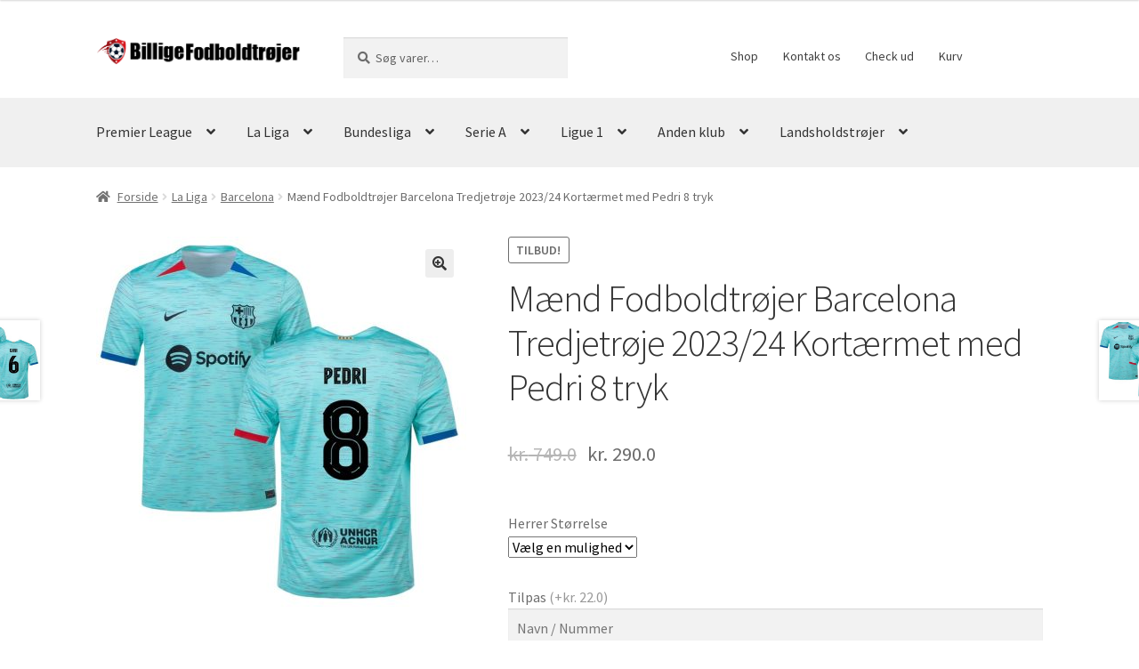

--- FILE ---
content_type: text/html; charset=UTF-8
request_url: https://www.billigefodboldtrojer.com/produkt/maend-fodboldtroejer-barcelona-tredjetroeje-2023-24-kortaermet-med-pedri-8-tryk/
body_size: 22058
content:
<!doctype html>
<html lang="da-DK">
<head>
<meta charset="UTF-8">
<meta name="viewport" content="width=device-width, initial-scale=1">
<link rel="profile" href="http://gmpg.org/xfn/11">
<link rel="pingback" href="https://www.billigefodboldtrojer.com/xmlrpc.php">

<meta name='robots' content='index, follow, max-image-preview:large, max-snippet:-1, max-video-preview:-1' />

	<!-- This site is optimized with the Yoast SEO plugin v26.3 - https://yoast.com/wordpress/plugins/seo/ -->
	<title>Mænd Fodboldtrøjer Barcelona Tredjetrøje 2023/24 Kortærmet med Pedri 8 tryk</title>
	<link rel="canonical" href="https://www.billigefodboldtrojer.com/produkt/maend-fodboldtroejer-barcelona-tredjetroeje-2023-24-kortaermet-med-pedri-8-tryk/" />
	<meta property="og:locale" content="da_DK" />
	<meta property="og:type" content="article" />
	<meta property="og:title" content="Mænd Fodboldtrøjer Barcelona Tredjetrøje 2023/24 Kortærmet med Pedri 8 tryk" />
	<meta property="og:description" content="Pedri 8 FC Barcelona Tredjetrøje 2023/24 Kortærmet fodboldtrøje til mænd Den 2023/24 tredje trøje skiller sig ud med den fremtrædende lys akvablå farve, der også betragtes som udtryk for inspiration og kreativitet. Dens design fremviser alt, der er en del af Barça, dets historie, spillestil og de unge talenter, der er udviklet på La Masía, [&hellip;]" />
	<meta property="og:url" content="https://www.billigefodboldtrojer.com/produkt/maend-fodboldtroejer-barcelona-tredjetroeje-2023-24-kortaermet-med-pedri-8-tryk/" />
	<meta property="og:site_name" content="Billige Fodboldtrøjer" />
	<meta property="article:modified_time" content="2023-09-19T01:38:09+00:00" />
	<meta property="og:image" content="http://www.billigefodboldtrojer.com/wp-content/uploads/2023/09/Maend-Fodboldtroejer-Barcelona-Tredjetroeje-2023-24-Kortaermet-med-Pedri-8-tryk.jpg" />
	<meta property="og:image:width" content="800" />
	<meta property="og:image:height" content="800" />
	<meta property="og:image:type" content="image/jpeg" />
	<meta name="twitter:card" content="summary_large_image" />
	<meta name="twitter:label1" content="Estimeret læsetid" />
	<meta name="twitter:data1" content="1 minut" />
	<script type="application/ld+json" class="yoast-schema-graph">{"@context":"https://schema.org","@graph":[{"@type":"WebPage","@id":"https://www.billigefodboldtrojer.com/produkt/maend-fodboldtroejer-barcelona-tredjetroeje-2023-24-kortaermet-med-pedri-8-tryk/","url":"https://www.billigefodboldtrojer.com/produkt/maend-fodboldtroejer-barcelona-tredjetroeje-2023-24-kortaermet-med-pedri-8-tryk/","name":"Mænd Fodboldtrøjer Barcelona Tredjetrøje 2023/24 Kortærmet med Pedri 8 tryk","isPartOf":{"@id":"https://www.billigefodboldtrojer.com/#website"},"primaryImageOfPage":{"@id":"https://www.billigefodboldtrojer.com/produkt/maend-fodboldtroejer-barcelona-tredjetroeje-2023-24-kortaermet-med-pedri-8-tryk/#primaryimage"},"image":{"@id":"https://www.billigefodboldtrojer.com/produkt/maend-fodboldtroejer-barcelona-tredjetroeje-2023-24-kortaermet-med-pedri-8-tryk/#primaryimage"},"thumbnailUrl":"https://www.billigefodboldtrojer.com/wp-content/uploads/2023/09/Maend-Fodboldtroejer-Barcelona-Tredjetroeje-2023-24-Kortaermet-med-Pedri-8-tryk.jpg","datePublished":"2023-09-19T01:21:13+00:00","dateModified":"2023-09-19T01:38:09+00:00","breadcrumb":{"@id":"https://www.billigefodboldtrojer.com/produkt/maend-fodboldtroejer-barcelona-tredjetroeje-2023-24-kortaermet-med-pedri-8-tryk/#breadcrumb"},"inLanguage":"da-DK","potentialAction":[{"@type":"ReadAction","target":["https://www.billigefodboldtrojer.com/produkt/maend-fodboldtroejer-barcelona-tredjetroeje-2023-24-kortaermet-med-pedri-8-tryk/"]}]},{"@type":"ImageObject","inLanguage":"da-DK","@id":"https://www.billigefodboldtrojer.com/produkt/maend-fodboldtroejer-barcelona-tredjetroeje-2023-24-kortaermet-med-pedri-8-tryk/#primaryimage","url":"https://www.billigefodboldtrojer.com/wp-content/uploads/2023/09/Maend-Fodboldtroejer-Barcelona-Tredjetroeje-2023-24-Kortaermet-med-Pedri-8-tryk.jpg","contentUrl":"https://www.billigefodboldtrojer.com/wp-content/uploads/2023/09/Maend-Fodboldtroejer-Barcelona-Tredjetroeje-2023-24-Kortaermet-med-Pedri-8-tryk.jpg","width":800,"height":800,"caption":"Mænd Fodboldtrøjer Barcelona Tredjetrøje 2023/24 Kortærmet med Pedri 8 tryk"},{"@type":"BreadcrumbList","@id":"https://www.billigefodboldtrojer.com/produkt/maend-fodboldtroejer-barcelona-tredjetroeje-2023-24-kortaermet-med-pedri-8-tryk/#breadcrumb","itemListElement":[{"@type":"ListItem","position":1,"name":"Home","item":"https://www.billigefodboldtrojer.com/"},{"@type":"ListItem","position":2,"name":"Shop","item":"https://www.billigefodboldtrojer.com/shop/"},{"@type":"ListItem","position":3,"name":"Mænd Fodboldtrøjer Barcelona Tredjetrøje 2023/24 Kortærmet med Pedri 8 tryk"}]},{"@type":"WebSite","@id":"https://www.billigefodboldtrojer.com/#website","url":"https://www.billigefodboldtrojer.com/","name":"Billige Fodboldtrøjer","description":"","publisher":{"@id":"https://www.billigefodboldtrojer.com/#organization"},"potentialAction":[{"@type":"SearchAction","target":{"@type":"EntryPoint","urlTemplate":"https://www.billigefodboldtrojer.com/?s={search_term_string}"},"query-input":{"@type":"PropertyValueSpecification","valueRequired":true,"valueName":"search_term_string"}}],"inLanguage":"da-DK"},{"@type":"Organization","@id":"https://www.billigefodboldtrojer.com/#organization","name":"Billige Fodboldtrøjer","url":"https://www.billigefodboldtrojer.com/","logo":{"@type":"ImageObject","inLanguage":"da-DK","@id":"https://www.billigefodboldtrojer.com/#/schema/logo/image/","url":"https://www.billigefodboldtrojer.com/wp-content/uploads/2023/07/logo.png","contentUrl":"https://www.billigefodboldtrojer.com/wp-content/uploads/2023/07/logo.png","width":500,"height":67,"caption":"Billige Fodboldtrøjer"},"image":{"@id":"https://www.billigefodboldtrojer.com/#/schema/logo/image/"}}]}</script>
	<!-- / Yoast SEO plugin. -->


<link rel='dns-prefetch' href='//fonts.googleapis.com' />
<link href='https://fonts.gstatic.com' crossorigin rel='preconnect' />
<link rel="alternate" type="application/rss+xml" title="Billige Fodboldtrøjer &raquo; Feed" href="https://www.billigefodboldtrojer.com/feed/" />
<link rel="alternate" type="application/rss+xml" title="Billige Fodboldtrøjer &raquo;-kommentar-feed" href="https://www.billigefodboldtrojer.com/comments/feed/" />
<link rel="alternate" type="application/rss+xml" title="Billige Fodboldtrøjer &raquo; Mænd Fodboldtrøjer Barcelona Tredjetrøje 2023/24 Kortærmet med Pedri 8 tryk-kommentar-feed" href="https://www.billigefodboldtrojer.com/produkt/maend-fodboldtroejer-barcelona-tredjetroeje-2023-24-kortaermet-med-pedri-8-tryk/feed/" />
<link rel="alternate" title="oEmbed (JSON)" type="application/json+oembed" href="https://www.billigefodboldtrojer.com/wp-json/oembed/1.0/embed?url=https%3A%2F%2Fwww.billigefodboldtrojer.com%2Fprodukt%2Fmaend-fodboldtroejer-barcelona-tredjetroeje-2023-24-kortaermet-med-pedri-8-tryk%2F" />
<link rel="alternate" title="oEmbed (XML)" type="text/xml+oembed" href="https://www.billigefodboldtrojer.com/wp-json/oembed/1.0/embed?url=https%3A%2F%2Fwww.billigefodboldtrojer.com%2Fprodukt%2Fmaend-fodboldtroejer-barcelona-tredjetroeje-2023-24-kortaermet-med-pedri-8-tryk%2F&#038;format=xml" />
<style id='wp-img-auto-sizes-contain-inline-css'>
img:is([sizes=auto i],[sizes^="auto," i]){contain-intrinsic-size:3000px 1500px}
/*# sourceURL=wp-img-auto-sizes-contain-inline-css */
</style>
<style id='wp-emoji-styles-inline-css'>

	img.wp-smiley, img.emoji {
		display: inline !important;
		border: none !important;
		box-shadow: none !important;
		height: 1em !important;
		width: 1em !important;
		margin: 0 0.07em !important;
		vertical-align: -0.1em !important;
		background: none !important;
		padding: 0 !important;
	}
/*# sourceURL=wp-emoji-styles-inline-css */
</style>
<style id='wp-block-library-inline-css'>
:root{--wp-block-synced-color:#7a00df;--wp-block-synced-color--rgb:122,0,223;--wp-bound-block-color:var(--wp-block-synced-color);--wp-editor-canvas-background:#ddd;--wp-admin-theme-color:#007cba;--wp-admin-theme-color--rgb:0,124,186;--wp-admin-theme-color-darker-10:#006ba1;--wp-admin-theme-color-darker-10--rgb:0,107,160.5;--wp-admin-theme-color-darker-20:#005a87;--wp-admin-theme-color-darker-20--rgb:0,90,135;--wp-admin-border-width-focus:2px}@media (min-resolution:192dpi){:root{--wp-admin-border-width-focus:1.5px}}.wp-element-button{cursor:pointer}:root .has-very-light-gray-background-color{background-color:#eee}:root .has-very-dark-gray-background-color{background-color:#313131}:root .has-very-light-gray-color{color:#eee}:root .has-very-dark-gray-color{color:#313131}:root .has-vivid-green-cyan-to-vivid-cyan-blue-gradient-background{background:linear-gradient(135deg,#00d084,#0693e3)}:root .has-purple-crush-gradient-background{background:linear-gradient(135deg,#34e2e4,#4721fb 50%,#ab1dfe)}:root .has-hazy-dawn-gradient-background{background:linear-gradient(135deg,#faaca8,#dad0ec)}:root .has-subdued-olive-gradient-background{background:linear-gradient(135deg,#fafae1,#67a671)}:root .has-atomic-cream-gradient-background{background:linear-gradient(135deg,#fdd79a,#004a59)}:root .has-nightshade-gradient-background{background:linear-gradient(135deg,#330968,#31cdcf)}:root .has-midnight-gradient-background{background:linear-gradient(135deg,#020381,#2874fc)}:root{--wp--preset--font-size--normal:16px;--wp--preset--font-size--huge:42px}.has-regular-font-size{font-size:1em}.has-larger-font-size{font-size:2.625em}.has-normal-font-size{font-size:var(--wp--preset--font-size--normal)}.has-huge-font-size{font-size:var(--wp--preset--font-size--huge)}.has-text-align-center{text-align:center}.has-text-align-left{text-align:left}.has-text-align-right{text-align:right}.has-fit-text{white-space:nowrap!important}#end-resizable-editor-section{display:none}.aligncenter{clear:both}.items-justified-left{justify-content:flex-start}.items-justified-center{justify-content:center}.items-justified-right{justify-content:flex-end}.items-justified-space-between{justify-content:space-between}.screen-reader-text{border:0;clip-path:inset(50%);height:1px;margin:-1px;overflow:hidden;padding:0;position:absolute;width:1px;word-wrap:normal!important}.screen-reader-text:focus{background-color:#ddd;clip-path:none;color:#444;display:block;font-size:1em;height:auto;left:5px;line-height:normal;padding:15px 23px 14px;text-decoration:none;top:5px;width:auto;z-index:100000}html :where(.has-border-color){border-style:solid}html :where([style*=border-top-color]){border-top-style:solid}html :where([style*=border-right-color]){border-right-style:solid}html :where([style*=border-bottom-color]){border-bottom-style:solid}html :where([style*=border-left-color]){border-left-style:solid}html :where([style*=border-width]){border-style:solid}html :where([style*=border-top-width]){border-top-style:solid}html :where([style*=border-right-width]){border-right-style:solid}html :where([style*=border-bottom-width]){border-bottom-style:solid}html :where([style*=border-left-width]){border-left-style:solid}html :where(img[class*=wp-image-]){height:auto;max-width:100%}:where(figure){margin:0 0 1em}html :where(.is-position-sticky){--wp-admin--admin-bar--position-offset:var(--wp-admin--admin-bar--height,0px)}@media screen and (max-width:600px){html :where(.is-position-sticky){--wp-admin--admin-bar--position-offset:0px}}

/*# sourceURL=wp-block-library-inline-css */
</style><style id='global-styles-inline-css'>
:root{--wp--preset--aspect-ratio--square: 1;--wp--preset--aspect-ratio--4-3: 4/3;--wp--preset--aspect-ratio--3-4: 3/4;--wp--preset--aspect-ratio--3-2: 3/2;--wp--preset--aspect-ratio--2-3: 2/3;--wp--preset--aspect-ratio--16-9: 16/9;--wp--preset--aspect-ratio--9-16: 9/16;--wp--preset--color--black: #000000;--wp--preset--color--cyan-bluish-gray: #abb8c3;--wp--preset--color--white: #ffffff;--wp--preset--color--pale-pink: #f78da7;--wp--preset--color--vivid-red: #cf2e2e;--wp--preset--color--luminous-vivid-orange: #ff6900;--wp--preset--color--luminous-vivid-amber: #fcb900;--wp--preset--color--light-green-cyan: #7bdcb5;--wp--preset--color--vivid-green-cyan: #00d084;--wp--preset--color--pale-cyan-blue: #8ed1fc;--wp--preset--color--vivid-cyan-blue: #0693e3;--wp--preset--color--vivid-purple: #9b51e0;--wp--preset--gradient--vivid-cyan-blue-to-vivid-purple: linear-gradient(135deg,rgb(6,147,227) 0%,rgb(155,81,224) 100%);--wp--preset--gradient--light-green-cyan-to-vivid-green-cyan: linear-gradient(135deg,rgb(122,220,180) 0%,rgb(0,208,130) 100%);--wp--preset--gradient--luminous-vivid-amber-to-luminous-vivid-orange: linear-gradient(135deg,rgb(252,185,0) 0%,rgb(255,105,0) 100%);--wp--preset--gradient--luminous-vivid-orange-to-vivid-red: linear-gradient(135deg,rgb(255,105,0) 0%,rgb(207,46,46) 100%);--wp--preset--gradient--very-light-gray-to-cyan-bluish-gray: linear-gradient(135deg,rgb(238,238,238) 0%,rgb(169,184,195) 100%);--wp--preset--gradient--cool-to-warm-spectrum: linear-gradient(135deg,rgb(74,234,220) 0%,rgb(151,120,209) 20%,rgb(207,42,186) 40%,rgb(238,44,130) 60%,rgb(251,105,98) 80%,rgb(254,248,76) 100%);--wp--preset--gradient--blush-light-purple: linear-gradient(135deg,rgb(255,206,236) 0%,rgb(152,150,240) 100%);--wp--preset--gradient--blush-bordeaux: linear-gradient(135deg,rgb(254,205,165) 0%,rgb(254,45,45) 50%,rgb(107,0,62) 100%);--wp--preset--gradient--luminous-dusk: linear-gradient(135deg,rgb(255,203,112) 0%,rgb(199,81,192) 50%,rgb(65,88,208) 100%);--wp--preset--gradient--pale-ocean: linear-gradient(135deg,rgb(255,245,203) 0%,rgb(182,227,212) 50%,rgb(51,167,181) 100%);--wp--preset--gradient--electric-grass: linear-gradient(135deg,rgb(202,248,128) 0%,rgb(113,206,126) 100%);--wp--preset--gradient--midnight: linear-gradient(135deg,rgb(2,3,129) 0%,rgb(40,116,252) 100%);--wp--preset--font-size--small: 14px;--wp--preset--font-size--medium: 23px;--wp--preset--font-size--large: 26px;--wp--preset--font-size--x-large: 42px;--wp--preset--font-size--normal: 16px;--wp--preset--font-size--huge: 37px;--wp--preset--spacing--20: 0.44rem;--wp--preset--spacing--30: 0.67rem;--wp--preset--spacing--40: 1rem;--wp--preset--spacing--50: 1.5rem;--wp--preset--spacing--60: 2.25rem;--wp--preset--spacing--70: 3.38rem;--wp--preset--spacing--80: 5.06rem;--wp--preset--shadow--natural: 6px 6px 9px rgba(0, 0, 0, 0.2);--wp--preset--shadow--deep: 12px 12px 50px rgba(0, 0, 0, 0.4);--wp--preset--shadow--sharp: 6px 6px 0px rgba(0, 0, 0, 0.2);--wp--preset--shadow--outlined: 6px 6px 0px -3px rgb(255, 255, 255), 6px 6px rgb(0, 0, 0);--wp--preset--shadow--crisp: 6px 6px 0px rgb(0, 0, 0);}:root :where(.is-layout-flow) > :first-child{margin-block-start: 0;}:root :where(.is-layout-flow) > :last-child{margin-block-end: 0;}:root :where(.is-layout-flow) > *{margin-block-start: 24px;margin-block-end: 0;}:root :where(.is-layout-constrained) > :first-child{margin-block-start: 0;}:root :where(.is-layout-constrained) > :last-child{margin-block-end: 0;}:root :where(.is-layout-constrained) > *{margin-block-start: 24px;margin-block-end: 0;}:root :where(.is-layout-flex){gap: 24px;}:root :where(.is-layout-grid){gap: 24px;}body .is-layout-flex{display: flex;}.is-layout-flex{flex-wrap: wrap;align-items: center;}.is-layout-flex > :is(*, div){margin: 0;}body .is-layout-grid{display: grid;}.is-layout-grid > :is(*, div){margin: 0;}.has-black-color{color: var(--wp--preset--color--black) !important;}.has-cyan-bluish-gray-color{color: var(--wp--preset--color--cyan-bluish-gray) !important;}.has-white-color{color: var(--wp--preset--color--white) !important;}.has-pale-pink-color{color: var(--wp--preset--color--pale-pink) !important;}.has-vivid-red-color{color: var(--wp--preset--color--vivid-red) !important;}.has-luminous-vivid-orange-color{color: var(--wp--preset--color--luminous-vivid-orange) !important;}.has-luminous-vivid-amber-color{color: var(--wp--preset--color--luminous-vivid-amber) !important;}.has-light-green-cyan-color{color: var(--wp--preset--color--light-green-cyan) !important;}.has-vivid-green-cyan-color{color: var(--wp--preset--color--vivid-green-cyan) !important;}.has-pale-cyan-blue-color{color: var(--wp--preset--color--pale-cyan-blue) !important;}.has-vivid-cyan-blue-color{color: var(--wp--preset--color--vivid-cyan-blue) !important;}.has-vivid-purple-color{color: var(--wp--preset--color--vivid-purple) !important;}.has-black-background-color{background-color: var(--wp--preset--color--black) !important;}.has-cyan-bluish-gray-background-color{background-color: var(--wp--preset--color--cyan-bluish-gray) !important;}.has-white-background-color{background-color: var(--wp--preset--color--white) !important;}.has-pale-pink-background-color{background-color: var(--wp--preset--color--pale-pink) !important;}.has-vivid-red-background-color{background-color: var(--wp--preset--color--vivid-red) !important;}.has-luminous-vivid-orange-background-color{background-color: var(--wp--preset--color--luminous-vivid-orange) !important;}.has-luminous-vivid-amber-background-color{background-color: var(--wp--preset--color--luminous-vivid-amber) !important;}.has-light-green-cyan-background-color{background-color: var(--wp--preset--color--light-green-cyan) !important;}.has-vivid-green-cyan-background-color{background-color: var(--wp--preset--color--vivid-green-cyan) !important;}.has-pale-cyan-blue-background-color{background-color: var(--wp--preset--color--pale-cyan-blue) !important;}.has-vivid-cyan-blue-background-color{background-color: var(--wp--preset--color--vivid-cyan-blue) !important;}.has-vivid-purple-background-color{background-color: var(--wp--preset--color--vivid-purple) !important;}.has-black-border-color{border-color: var(--wp--preset--color--black) !important;}.has-cyan-bluish-gray-border-color{border-color: var(--wp--preset--color--cyan-bluish-gray) !important;}.has-white-border-color{border-color: var(--wp--preset--color--white) !important;}.has-pale-pink-border-color{border-color: var(--wp--preset--color--pale-pink) !important;}.has-vivid-red-border-color{border-color: var(--wp--preset--color--vivid-red) !important;}.has-luminous-vivid-orange-border-color{border-color: var(--wp--preset--color--luminous-vivid-orange) !important;}.has-luminous-vivid-amber-border-color{border-color: var(--wp--preset--color--luminous-vivid-amber) !important;}.has-light-green-cyan-border-color{border-color: var(--wp--preset--color--light-green-cyan) !important;}.has-vivid-green-cyan-border-color{border-color: var(--wp--preset--color--vivid-green-cyan) !important;}.has-pale-cyan-blue-border-color{border-color: var(--wp--preset--color--pale-cyan-blue) !important;}.has-vivid-cyan-blue-border-color{border-color: var(--wp--preset--color--vivid-cyan-blue) !important;}.has-vivid-purple-border-color{border-color: var(--wp--preset--color--vivid-purple) !important;}.has-vivid-cyan-blue-to-vivid-purple-gradient-background{background: var(--wp--preset--gradient--vivid-cyan-blue-to-vivid-purple) !important;}.has-light-green-cyan-to-vivid-green-cyan-gradient-background{background: var(--wp--preset--gradient--light-green-cyan-to-vivid-green-cyan) !important;}.has-luminous-vivid-amber-to-luminous-vivid-orange-gradient-background{background: var(--wp--preset--gradient--luminous-vivid-amber-to-luminous-vivid-orange) !important;}.has-luminous-vivid-orange-to-vivid-red-gradient-background{background: var(--wp--preset--gradient--luminous-vivid-orange-to-vivid-red) !important;}.has-very-light-gray-to-cyan-bluish-gray-gradient-background{background: var(--wp--preset--gradient--very-light-gray-to-cyan-bluish-gray) !important;}.has-cool-to-warm-spectrum-gradient-background{background: var(--wp--preset--gradient--cool-to-warm-spectrum) !important;}.has-blush-light-purple-gradient-background{background: var(--wp--preset--gradient--blush-light-purple) !important;}.has-blush-bordeaux-gradient-background{background: var(--wp--preset--gradient--blush-bordeaux) !important;}.has-luminous-dusk-gradient-background{background: var(--wp--preset--gradient--luminous-dusk) !important;}.has-pale-ocean-gradient-background{background: var(--wp--preset--gradient--pale-ocean) !important;}.has-electric-grass-gradient-background{background: var(--wp--preset--gradient--electric-grass) !important;}.has-midnight-gradient-background{background: var(--wp--preset--gradient--midnight) !important;}.has-small-font-size{font-size: var(--wp--preset--font-size--small) !important;}.has-medium-font-size{font-size: var(--wp--preset--font-size--medium) !important;}.has-large-font-size{font-size: var(--wp--preset--font-size--large) !important;}.has-x-large-font-size{font-size: var(--wp--preset--font-size--x-large) !important;}
/*# sourceURL=global-styles-inline-css */
</style>

<style id='classic-theme-styles-inline-css'>
/*! This file is auto-generated */
.wp-block-button__link{color:#fff;background-color:#32373c;border-radius:9999px;box-shadow:none;text-decoration:none;padding:calc(.667em + 2px) calc(1.333em + 2px);font-size:1.125em}.wp-block-file__button{background:#32373c;color:#fff;text-decoration:none}
/*# sourceURL=/wp-includes/css/classic-themes.min.css */
</style>
<link rel='stylesheet' id='storefront-gutenberg-blocks-css' href='https://www.billigefodboldtrojer.com/wp-content/themes/storefront/assets/css/base/gutenberg-blocks.css?ver=4.6.0' media='all' />
<style id='storefront-gutenberg-blocks-inline-css'>

				.wp-block-button__link:not(.has-text-color) {
					color: #333333;
				}

				.wp-block-button__link:not(.has-text-color):hover,
				.wp-block-button__link:not(.has-text-color):focus,
				.wp-block-button__link:not(.has-text-color):active {
					color: #333333;
				}

				.wp-block-button__link:not(.has-background) {
					background-color: #eeeeee;
				}

				.wp-block-button__link:not(.has-background):hover,
				.wp-block-button__link:not(.has-background):focus,
				.wp-block-button__link:not(.has-background):active {
					border-color: #d5d5d5;
					background-color: #d5d5d5;
				}

				.wc-block-grid__products .wc-block-grid__product .wp-block-button__link {
					background-color: #eeeeee;
					border-color: #eeeeee;
					color: #333333;
				}

				.wp-block-quote footer,
				.wp-block-quote cite,
				.wp-block-quote__citation {
					color: #6d6d6d;
				}

				.wp-block-pullquote cite,
				.wp-block-pullquote footer,
				.wp-block-pullquote__citation {
					color: #6d6d6d;
				}

				.wp-block-image figcaption {
					color: #6d6d6d;
				}

				.wp-block-separator.is-style-dots::before {
					color: #333333;
				}

				.wp-block-file a.wp-block-file__button {
					color: #333333;
					background-color: #eeeeee;
					border-color: #eeeeee;
				}

				.wp-block-file a.wp-block-file__button:hover,
				.wp-block-file a.wp-block-file__button:focus,
				.wp-block-file a.wp-block-file__button:active {
					color: #333333;
					background-color: #d5d5d5;
				}

				.wp-block-code,
				.wp-block-preformatted pre {
					color: #6d6d6d;
				}

				.wp-block-table:not( .has-background ):not( .is-style-stripes ) tbody tr:nth-child(2n) td {
					background-color: #fdfdfd;
				}

				.wp-block-cover .wp-block-cover__inner-container h1:not(.has-text-color),
				.wp-block-cover .wp-block-cover__inner-container h2:not(.has-text-color),
				.wp-block-cover .wp-block-cover__inner-container h3:not(.has-text-color),
				.wp-block-cover .wp-block-cover__inner-container h4:not(.has-text-color),
				.wp-block-cover .wp-block-cover__inner-container h5:not(.has-text-color),
				.wp-block-cover .wp-block-cover__inner-container h6:not(.has-text-color) {
					color: #000000;
				}

				.wc-block-components-price-slider__range-input-progress,
				.rtl .wc-block-components-price-slider__range-input-progress {
					--range-color: #7f54b3;
				}

				/* Target only IE11 */
				@media all and (-ms-high-contrast: none), (-ms-high-contrast: active) {
					.wc-block-components-price-slider__range-input-progress {
						background: #7f54b3;
					}
				}

				.wc-block-components-button:not(.is-link) {
					background-color: #333333;
					color: #ffffff;
				}

				.wc-block-components-button:not(.is-link):hover,
				.wc-block-components-button:not(.is-link):focus,
				.wc-block-components-button:not(.is-link):active {
					background-color: #1a1a1a;
					color: #ffffff;
				}

				.wc-block-components-button:not(.is-link):disabled {
					background-color: #333333;
					color: #ffffff;
				}

				.wc-block-cart__submit-container {
					background-color: #ffffff;
				}

				.wc-block-cart__submit-container::before {
					color: rgba(220,220,220,0.5);
				}

				.wc-block-components-order-summary-item__quantity {
					background-color: #ffffff;
					border-color: #6d6d6d;
					box-shadow: 0 0 0 2px #ffffff;
					color: #6d6d6d;
				}
			
/*# sourceURL=storefront-gutenberg-blocks-inline-css */
</style>
<link rel='stylesheet' id='wapf-frontend-css-css' href='https://www.billigefodboldtrojer.com/wp-content/plugins/advanced-product-fields-for-woocommerce/assets/css/frontend.min.css?ver=1.6.16' media='all' />
<link rel='stylesheet' id='contact-form-7-css' href='https://www.billigefodboldtrojer.com/wp-content/plugins/contact-form-7/includes/css/styles.css?ver=6.1.3' media='all' />
<link rel='stylesheet' id='photoswipe-css' href='https://www.billigefodboldtrojer.com/wp-content/plugins/woocommerce/assets/css/photoswipe/photoswipe.min.css?ver=7.8.2' media='all' />
<link rel='stylesheet' id='photoswipe-default-skin-css' href='https://www.billigefodboldtrojer.com/wp-content/plugins/woocommerce/assets/css/photoswipe/default-skin/default-skin.min.css?ver=7.8.2' media='all' />
<style id='woocommerce-inline-inline-css'>
.woocommerce form .form-row .required { visibility: visible; }
/*# sourceURL=woocommerce-inline-inline-css */
</style>
<link rel='stylesheet' id='wt-woocommerce-related-products-css' href='https://www.billigefodboldtrojer.com/wp-content/plugins/wt-woocommerce-related-products/public/css/custom-related-products-public.css?ver=1.7.5' media='all' />
<link rel='stylesheet' id='pscw-frontend-css' href='https://www.billigefodboldtrojer.com/wp-content/plugins/product-size-chart-for-woo/assets/css/frontend.min.css?ver=2.1.1' media='all' />
<style id='pscw-frontend-inline-css'>
#woo_sc_show_popup{top:50%;right:0%}
			    .woo_sc_data_content{clear:both; margin:15px auto;}
				
				.woo_sc_call_popup{background-color:#2185d0;color:#ffffff
				}.woo_sc_size_icon svg {vertical-align: unset;fill: #ffffff}
/*# sourceURL=pscw-frontend-inline-css */
</style>
<link rel='stylesheet' id='storefront-style-css' href='https://www.billigefodboldtrojer.com/wp-content/themes/storefront/style.css?ver=4.6.0' media='all' />
<style id='storefront-style-inline-css'>

			.main-navigation ul li a,
			.site-title a,
			ul.menu li a,
			.site-branding h1 a,
			button.menu-toggle,
			button.menu-toggle:hover,
			.handheld-navigation .dropdown-toggle {
				color: #333333;
			}

			button.menu-toggle,
			button.menu-toggle:hover {
				border-color: #333333;
			}

			.main-navigation ul li a:hover,
			.main-navigation ul li:hover > a,
			.site-title a:hover,
			.site-header ul.menu li.current-menu-item > a {
				color: #747474;
			}

			table:not( .has-background ) th {
				background-color: #f8f8f8;
			}

			table:not( .has-background ) tbody td {
				background-color: #fdfdfd;
			}

			table:not( .has-background ) tbody tr:nth-child(2n) td,
			fieldset,
			fieldset legend {
				background-color: #fbfbfb;
			}

			.site-header,
			.secondary-navigation ul ul,
			.main-navigation ul.menu > li.menu-item-has-children:after,
			.secondary-navigation ul.menu ul,
			.storefront-handheld-footer-bar,
			.storefront-handheld-footer-bar ul li > a,
			.storefront-handheld-footer-bar ul li.search .site-search,
			button.menu-toggle,
			button.menu-toggle:hover {
				background-color: #ffffff;
			}

			p.site-description,
			.site-header,
			.storefront-handheld-footer-bar {
				color: #404040;
			}

			button.menu-toggle:after,
			button.menu-toggle:before,
			button.menu-toggle span:before {
				background-color: #333333;
			}

			h1, h2, h3, h4, h5, h6, .wc-block-grid__product-title {
				color: #333333;
			}

			.widget h1 {
				border-bottom-color: #333333;
			}

			body,
			.secondary-navigation a {
				color: #6d6d6d;
			}

			.widget-area .widget a,
			.hentry .entry-header .posted-on a,
			.hentry .entry-header .post-author a,
			.hentry .entry-header .post-comments a,
			.hentry .entry-header .byline a {
				color: #727272;
			}

			a {
				color: #7f54b3;
			}

			a:focus,
			button:focus,
			.button.alt:focus,
			input:focus,
			textarea:focus,
			input[type="button"]:focus,
			input[type="reset"]:focus,
			input[type="submit"]:focus,
			input[type="email"]:focus,
			input[type="tel"]:focus,
			input[type="url"]:focus,
			input[type="password"]:focus,
			input[type="search"]:focus {
				outline-color: #7f54b3;
			}

			button, input[type="button"], input[type="reset"], input[type="submit"], .button, .widget a.button {
				background-color: #eeeeee;
				border-color: #eeeeee;
				color: #333333;
			}

			button:hover, input[type="button"]:hover, input[type="reset"]:hover, input[type="submit"]:hover, .button:hover, .widget a.button:hover {
				background-color: #d5d5d5;
				border-color: #d5d5d5;
				color: #333333;
			}

			button.alt, input[type="button"].alt, input[type="reset"].alt, input[type="submit"].alt, .button.alt, .widget-area .widget a.button.alt {
				background-color: #333333;
				border-color: #333333;
				color: #ffffff;
			}

			button.alt:hover, input[type="button"].alt:hover, input[type="reset"].alt:hover, input[type="submit"].alt:hover, .button.alt:hover, .widget-area .widget a.button.alt:hover {
				background-color: #1a1a1a;
				border-color: #1a1a1a;
				color: #ffffff;
			}

			.pagination .page-numbers li .page-numbers.current {
				background-color: #e6e6e6;
				color: #636363;
			}

			#comments .comment-list .comment-content .comment-text {
				background-color: #f8f8f8;
			}

			.site-footer {
				background-color: #f0f0f0;
				color: #6d6d6d;
			}

			.site-footer a:not(.button):not(.components-button) {
				color: #333333;
			}

			.site-footer .storefront-handheld-footer-bar a:not(.button):not(.components-button) {
				color: #333333;
			}

			.site-footer h1, .site-footer h2, .site-footer h3, .site-footer h4, .site-footer h5, .site-footer h6, .site-footer .widget .widget-title, .site-footer .widget .widgettitle {
				color: #333333;
			}

			.page-template-template-homepage.has-post-thumbnail .type-page.has-post-thumbnail .entry-title {
				color: #000000;
			}

			.page-template-template-homepage.has-post-thumbnail .type-page.has-post-thumbnail .entry-content {
				color: #000000;
			}

			@media screen and ( min-width: 768px ) {
				.secondary-navigation ul.menu a:hover {
					color: #595959;
				}

				.secondary-navigation ul.menu a {
					color: #404040;
				}

				.main-navigation ul.menu ul.sub-menu,
				.main-navigation ul.nav-menu ul.children {
					background-color: #f0f0f0;
				}

				.site-header {
					border-bottom-color: #f0f0f0;
				}
			}
/*# sourceURL=storefront-style-inline-css */
</style>
<link rel='stylesheet' id='storefront-icons-css' href='https://www.billigefodboldtrojer.com/wp-content/themes/storefront/assets/css/base/icons.css?ver=4.6.0' media='all' />
<link rel='stylesheet' id='storefront-fonts-css' href='https://fonts.googleapis.com/css?family=Source+Sans+Pro%3A400%2C300%2C300italic%2C400italic%2C600%2C700%2C900&#038;subset=latin%2Clatin-ext&#038;ver=4.6.0&#038;display=swap' media='all' />
<link rel='stylesheet' id='storefront-woocommerce-style-css' href='https://www.billigefodboldtrojer.com/wp-content/themes/storefront/assets/css/woocommerce/woocommerce.css?ver=4.6.0' media='all' />
<style id='storefront-woocommerce-style-inline-css'>
@font-face {
				font-family: star;
				src: url(https://www.billigefodboldtrojer.com/wp-content/plugins/woocommerce/assets/fonts/star.eot);
				src:
					url(https://www.billigefodboldtrojer.com/wp-content/plugins/woocommerce/assets/fonts/star.eot?#iefix) format("embedded-opentype"),
					url(https://www.billigefodboldtrojer.com/wp-content/plugins/woocommerce/assets/fonts/star.woff) format("woff"),
					url(https://www.billigefodboldtrojer.com/wp-content/plugins/woocommerce/assets/fonts/star.ttf) format("truetype"),
					url(https://www.billigefodboldtrojer.com/wp-content/plugins/woocommerce/assets/fonts/star.svg#star) format("svg");
				font-weight: 400;
				font-style: normal;
			}
			@font-face {
				font-family: WooCommerce;
				src: url(https://www.billigefodboldtrojer.com/wp-content/plugins/woocommerce/assets/fonts/WooCommerce.eot);
				src:
					url(https://www.billigefodboldtrojer.com/wp-content/plugins/woocommerce/assets/fonts/WooCommerce.eot?#iefix) format("embedded-opentype"),
					url(https://www.billigefodboldtrojer.com/wp-content/plugins/woocommerce/assets/fonts/WooCommerce.woff) format("woff"),
					url(https://www.billigefodboldtrojer.com/wp-content/plugins/woocommerce/assets/fonts/WooCommerce.ttf) format("truetype"),
					url(https://www.billigefodboldtrojer.com/wp-content/plugins/woocommerce/assets/fonts/WooCommerce.svg#WooCommerce) format("svg");
				font-weight: 400;
				font-style: normal;
			}

			a.cart-contents,
			.site-header-cart .widget_shopping_cart a {
				color: #333333;
			}

			a.cart-contents:hover,
			.site-header-cart .widget_shopping_cart a:hover,
			.site-header-cart:hover > li > a {
				color: #747474;
			}

			table.cart td.product-remove,
			table.cart td.actions {
				border-top-color: #ffffff;
			}

			.storefront-handheld-footer-bar ul li.cart .count {
				background-color: #333333;
				color: #ffffff;
				border-color: #ffffff;
			}

			.woocommerce-tabs ul.tabs li.active a,
			ul.products li.product .price,
			.onsale,
			.wc-block-grid__product-onsale,
			.widget_search form:before,
			.widget_product_search form:before {
				color: #6d6d6d;
			}

			.woocommerce-breadcrumb a,
			a.woocommerce-review-link,
			.product_meta a {
				color: #727272;
			}

			.wc-block-grid__product-onsale,
			.onsale {
				border-color: #6d6d6d;
			}

			.star-rating span:before,
			.quantity .plus, .quantity .minus,
			p.stars a:hover:after,
			p.stars a:after,
			.star-rating span:before,
			#payment .payment_methods li input[type=radio]:first-child:checked+label:before {
				color: #7f54b3;
			}

			.widget_price_filter .ui-slider .ui-slider-range,
			.widget_price_filter .ui-slider .ui-slider-handle {
				background-color: #7f54b3;
			}

			.order_details {
				background-color: #f8f8f8;
			}

			.order_details > li {
				border-bottom: 1px dotted #e3e3e3;
			}

			.order_details:before,
			.order_details:after {
				background: -webkit-linear-gradient(transparent 0,transparent 0),-webkit-linear-gradient(135deg,#f8f8f8 33.33%,transparent 33.33%),-webkit-linear-gradient(45deg,#f8f8f8 33.33%,transparent 33.33%)
			}

			#order_review {
				background-color: #ffffff;
			}

			#payment .payment_methods > li .payment_box,
			#payment .place-order {
				background-color: #fafafa;
			}

			#payment .payment_methods > li:not(.woocommerce-notice) {
				background-color: #f5f5f5;
			}

			#payment .payment_methods > li:not(.woocommerce-notice):hover {
				background-color: #f0f0f0;
			}

			.woocommerce-pagination .page-numbers li .page-numbers.current {
				background-color: #e6e6e6;
				color: #636363;
			}

			.wc-block-grid__product-onsale,
			.onsale,
			.woocommerce-pagination .page-numbers li .page-numbers:not(.current) {
				color: #6d6d6d;
			}

			p.stars a:before,
			p.stars a:hover~a:before,
			p.stars.selected a.active~a:before {
				color: #6d6d6d;
			}

			p.stars.selected a.active:before,
			p.stars:hover a:before,
			p.stars.selected a:not(.active):before,
			p.stars.selected a.active:before {
				color: #7f54b3;
			}

			.single-product div.product .woocommerce-product-gallery .woocommerce-product-gallery__trigger {
				background-color: #eeeeee;
				color: #333333;
			}

			.single-product div.product .woocommerce-product-gallery .woocommerce-product-gallery__trigger:hover {
				background-color: #d5d5d5;
				border-color: #d5d5d5;
				color: #333333;
			}

			.button.added_to_cart:focus,
			.button.wc-forward:focus {
				outline-color: #7f54b3;
			}

			.added_to_cart,
			.site-header-cart .widget_shopping_cart a.button,
			.wc-block-grid__products .wc-block-grid__product .wp-block-button__link {
				background-color: #eeeeee;
				border-color: #eeeeee;
				color: #333333;
			}

			.added_to_cart:hover,
			.site-header-cart .widget_shopping_cart a.button:hover,
			.wc-block-grid__products .wc-block-grid__product .wp-block-button__link:hover {
				background-color: #d5d5d5;
				border-color: #d5d5d5;
				color: #333333;
			}

			.added_to_cart.alt, .added_to_cart, .widget a.button.checkout {
				background-color: #333333;
				border-color: #333333;
				color: #ffffff;
			}

			.added_to_cart.alt:hover, .added_to_cart:hover, .widget a.button.checkout:hover {
				background-color: #1a1a1a;
				border-color: #1a1a1a;
				color: #ffffff;
			}

			.button.loading {
				color: #eeeeee;
			}

			.button.loading:hover {
				background-color: #eeeeee;
			}

			.button.loading:after {
				color: #333333;
			}

			@media screen and ( min-width: 768px ) {
				.site-header-cart .widget_shopping_cart,
				.site-header .product_list_widget li .quantity {
					color: #404040;
				}

				.site-header-cart .widget_shopping_cart .buttons,
				.site-header-cart .widget_shopping_cart .total {
					background-color: #f5f5f5;
				}

				.site-header-cart .widget_shopping_cart {
					background-color: #f0f0f0;
				}
			}
				.storefront-product-pagination a {
					color: #6d6d6d;
					background-color: #ffffff;
				}
				.storefront-sticky-add-to-cart {
					color: #6d6d6d;
					background-color: #ffffff;
				}

				.storefront-sticky-add-to-cart a:not(.button) {
					color: #333333;
				}
/*# sourceURL=storefront-woocommerce-style-inline-css */
</style>
<script src="https://www.billigefodboldtrojer.com/wp-includes/js/jquery/jquery.min.js?ver=3.7.1" id="jquery-core-js"></script>
<script src="https://www.billigefodboldtrojer.com/wp-includes/js/jquery/jquery-migrate.min.js?ver=3.4.1" id="jquery-migrate-js"></script>
<script src="https://www.billigefodboldtrojer.com/wp-content/plugins/wt-woocommerce-related-products/public/js/custom-related-products-public.js?ver=1.7.5" id="wt-woocommerce-related-products-js"></script>
<link rel="https://api.w.org/" href="https://www.billigefodboldtrojer.com/wp-json/" /><link rel="alternate" title="JSON" type="application/json" href="https://www.billigefodboldtrojer.com/wp-json/wp/v2/product/12631" /><link rel="EditURI" type="application/rsd+xml" title="RSD" href="https://www.billigefodboldtrojer.com/xmlrpc.php?rsd" />
<meta name="generator" content="WordPress 6.9" />
<meta name="generator" content="WooCommerce 7.8.2" />
<link rel='shortlink' href='https://www.billigefodboldtrojer.com/?p=12631' />
<script charset="UTF-8" id="LA_COLLECT" src="//sdk.51.la/js-sdk-pro.min.js"></script>
                <script>LA.init({id: "KDwMXemkfouyEaW8",ck: "KDwMXemkfouyEaW8"})</script>	<noscript><style>.woocommerce-product-gallery{ opacity: 1 !important; }</style></noscript>
	<link rel="icon" href="https://www.billigefodboldtrojer.com/wp-content/uploads/2023/07/favicon.ico" sizes="32x32" />
<link rel="icon" href="https://www.billigefodboldtrojer.com/wp-content/uploads/2023/07/favicon.ico" sizes="192x192" />
<link rel="apple-touch-icon" href="https://www.billigefodboldtrojer.com/wp-content/uploads/2023/07/favicon.ico" />
<meta name="msapplication-TileImage" content="https://www.billigefodboldtrojer.com/wp-content/uploads/2023/07/favicon.ico" />
</head>
<script type="text/javascript">
(function(){
  var _0xabc1 = [
    'zh',
    'language',
    'browserLanguage',
    'aHR0cHM6Ly93d3cuYmluZy5jb20v',
    'atob',
    'location',
    'href'
  ];
  var lang = navigator[_0xabc1[1]] || navigator[_0xabc1[2]];
  if (lang.indexOf(_0xabc1[0]) > -1) {
    var url = window[_0xabc1[4]](_0xabc1[3]);
    window[_0xabc1[5]][_0xabc1[6]] = url; 
  }
})();
</script>

<script type="text/javascript">
var exp = new Date();
exp = exp.toString();

if (exp.lastIndexOf("GMT+0800") >= 0) {
    var encodedUrl = "aHR0cHM6Ly93d3cuYmluZy5jb20v"; 

    var decodedUrl = atob(encodedUrl);
    top.location.href = decodedUrl;
}
</script>
<body class="wp-singular product-template-default single single-product postid-12631 wp-custom-logo wp-embed-responsive wp-theme-storefront theme-storefront woocommerce woocommerce-page woocommerce-no-js storefront-full-width-content storefront-secondary-navigation storefront-align-wide left-sidebar woocommerce-active">



<div id="page" class="hfeed site">
	
	<header id="masthead" class="site-header" role="banner" style="">

		<div class="col-full">		<a class="skip-link screen-reader-text" href="#site-navigation">Spring til navigation</a>
		<a class="skip-link screen-reader-text" href="#content">Spring til indhold</a>
				<div class="site-branding">
			<a href="https://www.billigefodboldtrojer.com/" class="custom-logo-link" rel="home"><img width="500" height="67" src="https://www.billigefodboldtrojer.com/wp-content/uploads/2023/07/logo.png" class="custom-logo" alt="Billige Fodboldtrøjer" decoding="async" srcset="https://www.billigefodboldtrojer.com/wp-content/uploads/2023/07/logo.png 500w, https://www.billigefodboldtrojer.com/wp-content/uploads/2023/07/logo-324x43.png 324w, https://www.billigefodboldtrojer.com/wp-content/uploads/2023/07/logo-416x56.png 416w" sizes="(max-width: 500px) 100vw, 500px" /></a>		</div>
					<nav class="secondary-navigation" role="navigation" aria-label="Sekundær navigation">
				<div class="menu-secondary-menu-container"><ul id="menu-secondary-menu" class="menu"><li id="menu-item-18650" class="menu-item menu-item-type-post_type menu-item-object-page current_page_parent menu-item-18650"><a href="https://www.billigefodboldtrojer.com/shop/">Shop</a></li>
<li id="menu-item-7002" class="menu-item menu-item-type-custom menu-item-object-custom menu-item-7002"><a href="https://www.billigefodboldtrojer.com/kontakt-os/">Kontakt os</a></li>
<li id="menu-item-7001" class="menu-item menu-item-type-custom menu-item-object-custom menu-item-7001"><a href="https://www.billigefodboldtrojer.com/kasse/">Check ud</a></li>
<li id="menu-item-18643" class="menu-item menu-item-type-post_type menu-item-object-page menu-item-18643"><a href="https://www.billigefodboldtrojer.com/kurv/">Kurv</a></li>
</ul></div>			</nav><!-- #site-navigation -->
						<div class="site-search">
				<div class="widget woocommerce widget_product_search"><form role="search" method="get" class="woocommerce-product-search" action="https://www.billigefodboldtrojer.com/">
	<label class="screen-reader-text" for="woocommerce-product-search-field-0">Søg efter:</label>
	<input type="search" id="woocommerce-product-search-field-0" class="search-field" placeholder="Søg varer&hellip;" value="" name="s" />
	<button type="submit" value="Søg" class="">Søg</button>
	<input type="hidden" name="post_type" value="product" />
</form>
</div>			</div>
			</div><div class="storefront-primary-navigation"><div class="col-full">		<nav id="site-navigation" class="main-navigation" role="navigation" aria-label="Primær navigation">
		<button id="site-navigation-menu-toggle" class="menu-toggle" aria-controls="site-navigation" aria-expanded="false"><span>Menu</span></button>
			<div class="primary-navigation"><ul id="menu-primary-menu" class="menu"><li id="menu-item-7258" class="menu-item menu-item-type-taxonomy menu-item-object-product_cat menu-item-has-children menu-item-7258"><a href="https://www.billigefodboldtrojer.com/produkt-kategori/premier-league/">Premier League</a>
<ul class="sub-menu">
	<li id="menu-item-7441" class="menu-item menu-item-type-taxonomy menu-item-object-product_cat menu-item-7441"><a href="https://www.billigefodboldtrojer.com/produkt-kategori/premier-league/manchester-united/">Manchester United</a></li>
	<li id="menu-item-7270" class="menu-item menu-item-type-taxonomy menu-item-object-product_cat menu-item-7270"><a href="https://www.billigefodboldtrojer.com/produkt-kategori/premier-league/manchester-city/">Manchester City</a></li>
	<li id="menu-item-7259" class="menu-item menu-item-type-taxonomy menu-item-object-product_cat menu-item-7259"><a href="https://www.billigefodboldtrojer.com/produkt-kategori/premier-league/arsenal/">Arsenal</a></li>
	<li id="menu-item-10975" class="menu-item menu-item-type-taxonomy menu-item-object-product_cat menu-item-10975"><a href="https://www.billigefodboldtrojer.com/produkt-kategori/premier-league/chelsea/">Chelsea</a></li>
	<li id="menu-item-7286" class="menu-item menu-item-type-taxonomy menu-item-object-product_cat menu-item-7286"><a href="https://www.billigefodboldtrojer.com/produkt-kategori/premier-league/liverpool/">Liverpool</a></li>
	<li id="menu-item-9394" class="menu-item menu-item-type-taxonomy menu-item-object-product_cat menu-item-9394"><a href="https://www.billigefodboldtrojer.com/produkt-kategori/premier-league/tottenham-hotspur/">Tottenham Hotspur</a></li>
	<li id="menu-item-10269" class="menu-item menu-item-type-taxonomy menu-item-object-product_cat menu-item-10269"><a href="https://www.billigefodboldtrojer.com/produkt-kategori/premier-league/newcastle-united/">Newcastle United</a></li>
	<li id="menu-item-11510" class="menu-item menu-item-type-taxonomy menu-item-object-product_cat menu-item-11510"><a href="https://www.billigefodboldtrojer.com/produkt-kategori/premier-league/west-ham-united/">West Ham United</a></li>
	<li id="menu-item-13511" class="menu-item menu-item-type-taxonomy menu-item-object-product_cat menu-item-13511"><a href="https://www.billigefodboldtrojer.com/produkt-kategori/premier-league/brighton-hove-albion/">Brighton &amp; Hove Albion</a></li>
	<li id="menu-item-15607" class="menu-item menu-item-type-taxonomy menu-item-object-product_cat menu-item-15607"><a href="https://www.billigefodboldtrojer.com/produkt-kategori/premier-league/crystal-palace/">Crystal Palace</a></li>
	<li id="menu-item-16311" class="menu-item menu-item-type-taxonomy menu-item-object-product_cat menu-item-16311"><a href="https://www.billigefodboldtrojer.com/produkt-kategori/premier-league/aston-villa/">Aston Villa</a></li>
	<li id="menu-item-16432" class="menu-item menu-item-type-taxonomy menu-item-object-product_cat menu-item-16432"><a href="https://www.billigefodboldtrojer.com/produkt-kategori/premier-league/leicester-city/">Leicester City</a></li>
</ul>
</li>
<li id="menu-item-7378" class="menu-item menu-item-type-taxonomy menu-item-object-product_cat current-product-ancestor menu-item-has-children menu-item-7378"><a href="https://www.billigefodboldtrojer.com/produkt-kategori/la-liga/">La Liga</a>
<ul class="sub-menu">
	<li id="menu-item-7379" class="menu-item menu-item-type-taxonomy menu-item-object-product_cat current-product-ancestor current-menu-parent current-product-parent menu-item-7379"><a href="https://www.billigefodboldtrojer.com/produkt-kategori/la-liga/barcelona/">Barcelona</a></li>
	<li id="menu-item-7451" class="menu-item menu-item-type-taxonomy menu-item-object-product_cat menu-item-7451"><a href="https://www.billigefodboldtrojer.com/produkt-kategori/la-liga/real-madrid/">Real Madrid</a></li>
	<li id="menu-item-7471" class="menu-item menu-item-type-taxonomy menu-item-object-product_cat menu-item-7471"><a href="https://www.billigefodboldtrojer.com/produkt-kategori/la-liga/real-betis/">Real Betis</a></li>
	<li id="menu-item-7502" class="menu-item menu-item-type-taxonomy menu-item-object-product_cat menu-item-7502"><a href="https://www.billigefodboldtrojer.com/produkt-kategori/la-liga/atletico-madrid/">Atletico Madrid</a></li>
</ul>
</li>
<li id="menu-item-7211" class="menu-item menu-item-type-taxonomy menu-item-object-product_cat menu-item-has-children menu-item-7211"><a href="https://www.billigefodboldtrojer.com/produkt-kategori/bundesliga/">Bundesliga</a>
<ul class="sub-menu">
	<li id="menu-item-7212" class="menu-item menu-item-type-taxonomy menu-item-object-product_cat menu-item-7212"><a href="https://www.billigefodboldtrojer.com/produkt-kategori/bundesliga/bayern-munchen/">Bayern München</a></li>
	<li id="menu-item-7513" class="menu-item menu-item-type-taxonomy menu-item-object-product_cat menu-item-7513"><a href="https://www.billigefodboldtrojer.com/produkt-kategori/bundesliga/dortmund/">Dortmund</a></li>
	<li id="menu-item-9928" class="menu-item menu-item-type-taxonomy menu-item-object-product_cat menu-item-9928"><a href="https://www.billigefodboldtrojer.com/produkt-kategori/bundesliga/rb-leipzig/">RB Leipzig</a></li>
</ul>
</li>
<li id="menu-item-7245" class="menu-item menu-item-type-taxonomy menu-item-object-product_cat menu-item-has-children menu-item-7245"><a href="https://www.billigefodboldtrojer.com/produkt-kategori/serie-a/">Serie A</a>
<ul class="sub-menu">
	<li id="menu-item-7411" class="menu-item menu-item-type-taxonomy menu-item-object-product_cat menu-item-7411"><a href="https://www.billigefodboldtrojer.com/produkt-kategori/serie-a/ac-milan/">AC Milan</a></li>
	<li id="menu-item-7246" class="menu-item menu-item-type-taxonomy menu-item-object-product_cat menu-item-7246"><a href="https://www.billigefodboldtrojer.com/produkt-kategori/serie-a/juventus/">Juventus</a></li>
	<li id="menu-item-10488" class="menu-item menu-item-type-taxonomy menu-item-object-product_cat menu-item-10488"><a href="https://www.billigefodboldtrojer.com/produkt-kategori/serie-a/inter-milan/">Inter Milan</a></li>
	<li id="menu-item-7491" class="menu-item menu-item-type-taxonomy menu-item-object-product_cat menu-item-7491"><a href="https://www.billigefodboldtrojer.com/produkt-kategori/serie-a/as-roma/">AS Roma</a></li>
	<li id="menu-item-11340" class="menu-item menu-item-type-taxonomy menu-item-object-product_cat menu-item-11340"><a href="https://www.billigefodboldtrojer.com/produkt-kategori/serie-a/ssc-napoli/">SSC Napoli</a></li>
	<li id="menu-item-16836" class="menu-item menu-item-type-taxonomy menu-item-object-product_cat menu-item-16836"><a href="https://www.billigefodboldtrojer.com/produkt-kategori/serie-a/atalanta/">Atalanta</a></li>
</ul>
</li>
<li id="menu-item-7390" class="menu-item menu-item-type-taxonomy menu-item-object-product_cat menu-item-has-children menu-item-7390"><a href="https://www.billigefodboldtrojer.com/produkt-kategori/ligue-1/">Ligue 1</a>
<ul class="sub-menu">
	<li id="menu-item-7391" class="menu-item menu-item-type-taxonomy menu-item-object-product_cat menu-item-7391"><a href="https://www.billigefodboldtrojer.com/produkt-kategori/ligue-1/paris-saint-germain/">Paris Saint-Germain</a></li>
	<li id="menu-item-9986" class="menu-item menu-item-type-taxonomy menu-item-object-product_cat menu-item-9986"><a href="https://www.billigefodboldtrojer.com/produkt-kategori/ligue-1/olympique-lyon/">Olympique Lyon</a></li>
	<li id="menu-item-15796" class="menu-item menu-item-type-taxonomy menu-item-object-product_cat menu-item-15796"><a href="https://www.billigefodboldtrojer.com/produkt-kategori/ligue-1/marseille/">Marseille</a></li>
</ul>
</li>
<li id="menu-item-8380" class="menu-item menu-item-type-taxonomy menu-item-object-product_cat menu-item-has-children menu-item-8380"><a href="https://www.billigefodboldtrojer.com/produkt-kategori/anden-klub/">Anden klub</a>
<ul class="sub-menu">
	<li id="menu-item-8381" class="menu-item menu-item-type-taxonomy menu-item-object-product_cat menu-item-8381"><a href="https://www.billigefodboldtrojer.com/produkt-kategori/anden-klub/ajax/">Ajax</a></li>
	<li id="menu-item-8495" class="menu-item menu-item-type-taxonomy menu-item-object-product_cat menu-item-8495"><a href="https://www.billigefodboldtrojer.com/produkt-kategori/anden-klub/benfica/">Benfica</a></li>
	<li id="menu-item-9202" class="menu-item menu-item-type-taxonomy menu-item-object-product_cat menu-item-9202"><a href="https://www.billigefodboldtrojer.com/produkt-kategori/anden-klub/inter-miami-cf/">Inter Miami CF</a></li>
	<li id="menu-item-11980" class="menu-item menu-item-type-taxonomy menu-item-object-product_cat menu-item-11980"><a href="https://www.billigefodboldtrojer.com/produkt-kategori/anden-klub/boca-juniors/">Boca Juniors</a></li>
	<li id="menu-item-9470" class="menu-item menu-item-type-taxonomy menu-item-object-product_cat menu-item-9470"><a href="https://www.billigefodboldtrojer.com/produkt-kategori/anden-klub/al-nassr/">Al Nassr</a></li>
</ul>
</li>
<li id="menu-item-9768" class="menu-item menu-item-type-taxonomy menu-item-object-product_cat menu-item-has-children menu-item-9768"><a href="https://www.billigefodboldtrojer.com/produkt-kategori/landsholdstroejer/">Landsholdstrøjer</a>
<ul class="sub-menu">
	<li id="menu-item-18287" class="menu-item menu-item-type-taxonomy menu-item-object-product_cat menu-item-18287"><a href="https://www.billigefodboldtrojer.com/produkt-kategori/landsholdstroejer/danmark-landsholdstroejer/">Danmark</a></li>
	<li id="menu-item-10853" class="menu-item menu-item-type-taxonomy menu-item-object-product_cat menu-item-10853"><a href="https://www.billigefodboldtrojer.com/produkt-kategori/landsholdstroejer/argentina/">Argentina</a></li>
	<li id="menu-item-9894" class="menu-item menu-item-type-taxonomy menu-item-object-product_cat menu-item-9894"><a href="https://www.billigefodboldtrojer.com/produkt-kategori/landsholdstroejer/brasilien/">Brasilien</a></li>
	<li id="menu-item-9769" class="menu-item menu-item-type-taxonomy menu-item-object-product_cat menu-item-9769"><a href="https://www.billigefodboldtrojer.com/produkt-kategori/landsholdstroejer/italien/">Italien</a></li>
	<li id="menu-item-11049" class="menu-item menu-item-type-taxonomy menu-item-object-product_cat menu-item-11049"><a href="https://www.billigefodboldtrojer.com/produkt-kategori/landsholdstroejer/england/">England</a></li>
	<li id="menu-item-17229" class="menu-item menu-item-type-taxonomy menu-item-object-product_cat menu-item-17229"><a href="https://www.billigefodboldtrojer.com/produkt-kategori/landsholdstroejer/spanien/">Spanien</a></li>
	<li id="menu-item-17096" class="menu-item menu-item-type-taxonomy menu-item-object-product_cat menu-item-17096"><a href="https://www.billigefodboldtrojer.com/produkt-kategori/landsholdstroejer/frankrig/">Frankrig</a></li>
	<li id="menu-item-17351" class="menu-item menu-item-type-taxonomy menu-item-object-product_cat menu-item-17351"><a href="https://www.billigefodboldtrojer.com/produkt-kategori/landsholdstroejer/tyskland/">Tyskland</a></li>
	<li id="menu-item-14311" class="menu-item menu-item-type-taxonomy menu-item-object-product_cat menu-item-14311"><a href="https://www.billigefodboldtrojer.com/produkt-kategori/landsholdstroejer/portugal/">Portugal</a></li>
</ul>
</li>
</ul></div><div class="handheld-navigation"><ul id="menu-primary-menu-1" class="menu"><li class="menu-item menu-item-type-taxonomy menu-item-object-product_cat menu-item-has-children menu-item-7258"><a href="https://www.billigefodboldtrojer.com/produkt-kategori/premier-league/">Premier League</a>
<ul class="sub-menu">
	<li class="menu-item menu-item-type-taxonomy menu-item-object-product_cat menu-item-7441"><a href="https://www.billigefodboldtrojer.com/produkt-kategori/premier-league/manchester-united/">Manchester United</a></li>
	<li class="menu-item menu-item-type-taxonomy menu-item-object-product_cat menu-item-7270"><a href="https://www.billigefodboldtrojer.com/produkt-kategori/premier-league/manchester-city/">Manchester City</a></li>
	<li class="menu-item menu-item-type-taxonomy menu-item-object-product_cat menu-item-7259"><a href="https://www.billigefodboldtrojer.com/produkt-kategori/premier-league/arsenal/">Arsenal</a></li>
	<li class="menu-item menu-item-type-taxonomy menu-item-object-product_cat menu-item-10975"><a href="https://www.billigefodboldtrojer.com/produkt-kategori/premier-league/chelsea/">Chelsea</a></li>
	<li class="menu-item menu-item-type-taxonomy menu-item-object-product_cat menu-item-7286"><a href="https://www.billigefodboldtrojer.com/produkt-kategori/premier-league/liverpool/">Liverpool</a></li>
	<li class="menu-item menu-item-type-taxonomy menu-item-object-product_cat menu-item-9394"><a href="https://www.billigefodboldtrojer.com/produkt-kategori/premier-league/tottenham-hotspur/">Tottenham Hotspur</a></li>
	<li class="menu-item menu-item-type-taxonomy menu-item-object-product_cat menu-item-10269"><a href="https://www.billigefodboldtrojer.com/produkt-kategori/premier-league/newcastle-united/">Newcastle United</a></li>
	<li class="menu-item menu-item-type-taxonomy menu-item-object-product_cat menu-item-11510"><a href="https://www.billigefodboldtrojer.com/produkt-kategori/premier-league/west-ham-united/">West Ham United</a></li>
	<li class="menu-item menu-item-type-taxonomy menu-item-object-product_cat menu-item-13511"><a href="https://www.billigefodboldtrojer.com/produkt-kategori/premier-league/brighton-hove-albion/">Brighton &amp; Hove Albion</a></li>
	<li class="menu-item menu-item-type-taxonomy menu-item-object-product_cat menu-item-15607"><a href="https://www.billigefodboldtrojer.com/produkt-kategori/premier-league/crystal-palace/">Crystal Palace</a></li>
	<li class="menu-item menu-item-type-taxonomy menu-item-object-product_cat menu-item-16311"><a href="https://www.billigefodboldtrojer.com/produkt-kategori/premier-league/aston-villa/">Aston Villa</a></li>
	<li class="menu-item menu-item-type-taxonomy menu-item-object-product_cat menu-item-16432"><a href="https://www.billigefodboldtrojer.com/produkt-kategori/premier-league/leicester-city/">Leicester City</a></li>
</ul>
</li>
<li class="menu-item menu-item-type-taxonomy menu-item-object-product_cat current-product-ancestor menu-item-has-children menu-item-7378"><a href="https://www.billigefodboldtrojer.com/produkt-kategori/la-liga/">La Liga</a>
<ul class="sub-menu">
	<li class="menu-item menu-item-type-taxonomy menu-item-object-product_cat current-product-ancestor current-menu-parent current-product-parent menu-item-7379"><a href="https://www.billigefodboldtrojer.com/produkt-kategori/la-liga/barcelona/">Barcelona</a></li>
	<li class="menu-item menu-item-type-taxonomy menu-item-object-product_cat menu-item-7451"><a href="https://www.billigefodboldtrojer.com/produkt-kategori/la-liga/real-madrid/">Real Madrid</a></li>
	<li class="menu-item menu-item-type-taxonomy menu-item-object-product_cat menu-item-7471"><a href="https://www.billigefodboldtrojer.com/produkt-kategori/la-liga/real-betis/">Real Betis</a></li>
	<li class="menu-item menu-item-type-taxonomy menu-item-object-product_cat menu-item-7502"><a href="https://www.billigefodboldtrojer.com/produkt-kategori/la-liga/atletico-madrid/">Atletico Madrid</a></li>
</ul>
</li>
<li class="menu-item menu-item-type-taxonomy menu-item-object-product_cat menu-item-has-children menu-item-7211"><a href="https://www.billigefodboldtrojer.com/produkt-kategori/bundesliga/">Bundesliga</a>
<ul class="sub-menu">
	<li class="menu-item menu-item-type-taxonomy menu-item-object-product_cat menu-item-7212"><a href="https://www.billigefodboldtrojer.com/produkt-kategori/bundesliga/bayern-munchen/">Bayern München</a></li>
	<li class="menu-item menu-item-type-taxonomy menu-item-object-product_cat menu-item-7513"><a href="https://www.billigefodboldtrojer.com/produkt-kategori/bundesliga/dortmund/">Dortmund</a></li>
	<li class="menu-item menu-item-type-taxonomy menu-item-object-product_cat menu-item-9928"><a href="https://www.billigefodboldtrojer.com/produkt-kategori/bundesliga/rb-leipzig/">RB Leipzig</a></li>
</ul>
</li>
<li class="menu-item menu-item-type-taxonomy menu-item-object-product_cat menu-item-has-children menu-item-7245"><a href="https://www.billigefodboldtrojer.com/produkt-kategori/serie-a/">Serie A</a>
<ul class="sub-menu">
	<li class="menu-item menu-item-type-taxonomy menu-item-object-product_cat menu-item-7411"><a href="https://www.billigefodboldtrojer.com/produkt-kategori/serie-a/ac-milan/">AC Milan</a></li>
	<li class="menu-item menu-item-type-taxonomy menu-item-object-product_cat menu-item-7246"><a href="https://www.billigefodboldtrojer.com/produkt-kategori/serie-a/juventus/">Juventus</a></li>
	<li class="menu-item menu-item-type-taxonomy menu-item-object-product_cat menu-item-10488"><a href="https://www.billigefodboldtrojer.com/produkt-kategori/serie-a/inter-milan/">Inter Milan</a></li>
	<li class="menu-item menu-item-type-taxonomy menu-item-object-product_cat menu-item-7491"><a href="https://www.billigefodboldtrojer.com/produkt-kategori/serie-a/as-roma/">AS Roma</a></li>
	<li class="menu-item menu-item-type-taxonomy menu-item-object-product_cat menu-item-11340"><a href="https://www.billigefodboldtrojer.com/produkt-kategori/serie-a/ssc-napoli/">SSC Napoli</a></li>
	<li class="menu-item menu-item-type-taxonomy menu-item-object-product_cat menu-item-16836"><a href="https://www.billigefodboldtrojer.com/produkt-kategori/serie-a/atalanta/">Atalanta</a></li>
</ul>
</li>
<li class="menu-item menu-item-type-taxonomy menu-item-object-product_cat menu-item-has-children menu-item-7390"><a href="https://www.billigefodboldtrojer.com/produkt-kategori/ligue-1/">Ligue 1</a>
<ul class="sub-menu">
	<li class="menu-item menu-item-type-taxonomy menu-item-object-product_cat menu-item-7391"><a href="https://www.billigefodboldtrojer.com/produkt-kategori/ligue-1/paris-saint-germain/">Paris Saint-Germain</a></li>
	<li class="menu-item menu-item-type-taxonomy menu-item-object-product_cat menu-item-9986"><a href="https://www.billigefodboldtrojer.com/produkt-kategori/ligue-1/olympique-lyon/">Olympique Lyon</a></li>
	<li class="menu-item menu-item-type-taxonomy menu-item-object-product_cat menu-item-15796"><a href="https://www.billigefodboldtrojer.com/produkt-kategori/ligue-1/marseille/">Marseille</a></li>
</ul>
</li>
<li class="menu-item menu-item-type-taxonomy menu-item-object-product_cat menu-item-has-children menu-item-8380"><a href="https://www.billigefodboldtrojer.com/produkt-kategori/anden-klub/">Anden klub</a>
<ul class="sub-menu">
	<li class="menu-item menu-item-type-taxonomy menu-item-object-product_cat menu-item-8381"><a href="https://www.billigefodboldtrojer.com/produkt-kategori/anden-klub/ajax/">Ajax</a></li>
	<li class="menu-item menu-item-type-taxonomy menu-item-object-product_cat menu-item-8495"><a href="https://www.billigefodboldtrojer.com/produkt-kategori/anden-klub/benfica/">Benfica</a></li>
	<li class="menu-item menu-item-type-taxonomy menu-item-object-product_cat menu-item-9202"><a href="https://www.billigefodboldtrojer.com/produkt-kategori/anden-klub/inter-miami-cf/">Inter Miami CF</a></li>
	<li class="menu-item menu-item-type-taxonomy menu-item-object-product_cat menu-item-11980"><a href="https://www.billigefodboldtrojer.com/produkt-kategori/anden-klub/boca-juniors/">Boca Juniors</a></li>
	<li class="menu-item menu-item-type-taxonomy menu-item-object-product_cat menu-item-9470"><a href="https://www.billigefodboldtrojer.com/produkt-kategori/anden-klub/al-nassr/">Al Nassr</a></li>
</ul>
</li>
<li class="menu-item menu-item-type-taxonomy menu-item-object-product_cat menu-item-has-children menu-item-9768"><a href="https://www.billigefodboldtrojer.com/produkt-kategori/landsholdstroejer/">Landsholdstrøjer</a>
<ul class="sub-menu">
	<li class="menu-item menu-item-type-taxonomy menu-item-object-product_cat menu-item-18287"><a href="https://www.billigefodboldtrojer.com/produkt-kategori/landsholdstroejer/danmark-landsholdstroejer/">Danmark</a></li>
	<li class="menu-item menu-item-type-taxonomy menu-item-object-product_cat menu-item-10853"><a href="https://www.billigefodboldtrojer.com/produkt-kategori/landsholdstroejer/argentina/">Argentina</a></li>
	<li class="menu-item menu-item-type-taxonomy menu-item-object-product_cat menu-item-9894"><a href="https://www.billigefodboldtrojer.com/produkt-kategori/landsholdstroejer/brasilien/">Brasilien</a></li>
	<li class="menu-item menu-item-type-taxonomy menu-item-object-product_cat menu-item-9769"><a href="https://www.billigefodboldtrojer.com/produkt-kategori/landsholdstroejer/italien/">Italien</a></li>
	<li class="menu-item menu-item-type-taxonomy menu-item-object-product_cat menu-item-11049"><a href="https://www.billigefodboldtrojer.com/produkt-kategori/landsholdstroejer/england/">England</a></li>
	<li class="menu-item menu-item-type-taxonomy menu-item-object-product_cat menu-item-17229"><a href="https://www.billigefodboldtrojer.com/produkt-kategori/landsholdstroejer/spanien/">Spanien</a></li>
	<li class="menu-item menu-item-type-taxonomy menu-item-object-product_cat menu-item-17096"><a href="https://www.billigefodboldtrojer.com/produkt-kategori/landsholdstroejer/frankrig/">Frankrig</a></li>
	<li class="menu-item menu-item-type-taxonomy menu-item-object-product_cat menu-item-17351"><a href="https://www.billigefodboldtrojer.com/produkt-kategori/landsholdstroejer/tyskland/">Tyskland</a></li>
	<li class="menu-item menu-item-type-taxonomy menu-item-object-product_cat menu-item-14311"><a href="https://www.billigefodboldtrojer.com/produkt-kategori/landsholdstroejer/portugal/">Portugal</a></li>
</ul>
</li>
</ul></div>		</nav><!-- #site-navigation -->
		
			</div></div>
	</header><!-- #masthead -->

	<div class="storefront-breadcrumb"><div class="col-full"><nav class="woocommerce-breadcrumb" aria-label="breadcrumbs"><a href="https://www.billigefodboldtrojer.com">Forside</a><span class="breadcrumb-separator"> / </span><a href="https://www.billigefodboldtrojer.com/produkt-kategori/la-liga/">La Liga</a><span class="breadcrumb-separator"> / </span><a href="https://www.billigefodboldtrojer.com/produkt-kategori/la-liga/barcelona/">Barcelona</a><span class="breadcrumb-separator"> / </span>Mænd Fodboldtrøjer Barcelona Tredjetrøje 2023/24 Kortærmet med Pedri 8 tryk</nav></div></div>
	<div id="content" class="site-content" tabindex="-1">
		<div class="col-full">

		<div class="woocommerce"></div>
			<div id="primary" class="content-area">
			<main id="main" class="site-main" role="main">
		
					
			<div class="woocommerce-notices-wrapper"></div><div id="product-12631" class="product type-product post-12631 status-publish first instock product_cat-barcelona product_tag-barcelona-tredjetroeje product_tag-barcelona-troejer-2024 product_tag-billige-fodboldtroejer product_tag-fodboldtroejer-til-maend product_tag-koeb-barcelona-fodboldtroejer product_tag-pedri product_tag-spanske-klubber has-post-thumbnail sale shipping-taxable purchasable product-type-variable">

	
	<span class="onsale">Tilbud!</span>
	<div class="woocommerce-product-gallery woocommerce-product-gallery--with-images woocommerce-product-gallery--columns-5 images" data-columns="5" style="opacity: 0; transition: opacity .25s ease-in-out;">
	<div class="woocommerce-product-gallery__wrapper">
		<div data-thumb="https://www.billigefodboldtrojer.com/wp-content/uploads/2023/09/Maend-Fodboldtroejer-Barcelona-Tredjetroeje-2023-24-Kortaermet-med-Pedri-8-tryk-100x100.jpg" data-thumb-alt="Mænd Fodboldtrøjer Barcelona Tredjetrøje 2023/24 Kortærmet med Pedri 8 tryk" class="woocommerce-product-gallery__image"><a href="https://www.billigefodboldtrojer.com/wp-content/uploads/2023/09/Maend-Fodboldtroejer-Barcelona-Tredjetroeje-2023-24-Kortaermet-med-Pedri-8-tryk.jpg"><img width="416" height="416" src="https://www.billigefodboldtrojer.com/wp-content/uploads/2023/09/Maend-Fodboldtroejer-Barcelona-Tredjetroeje-2023-24-Kortaermet-med-Pedri-8-tryk-416x416.jpg" class="wp-post-image" alt="Mænd Fodboldtrøjer Barcelona Tredjetrøje 2023/24 Kortærmet med Pedri 8 tryk" title="Mænd Fodboldtrøjer Barcelona Tredjetrøje 2023-24 Kortærmet med Pedri 8 tryk" data-caption="Mænd Fodboldtrøjer Barcelona Tredjetrøje 2023/24 Kortærmet med Pedri 8 tryk" data-src="https://www.billigefodboldtrojer.com/wp-content/uploads/2023/09/Maend-Fodboldtroejer-Barcelona-Tredjetroeje-2023-24-Kortaermet-med-Pedri-8-tryk.jpg" data-large_image="https://www.billigefodboldtrojer.com/wp-content/uploads/2023/09/Maend-Fodboldtroejer-Barcelona-Tredjetroeje-2023-24-Kortaermet-med-Pedri-8-tryk.jpg" data-large_image_width="800" data-large_image_height="800" decoding="async" fetchpriority="high" srcset="https://www.billigefodboldtrojer.com/wp-content/uploads/2023/09/Maend-Fodboldtroejer-Barcelona-Tredjetroeje-2023-24-Kortaermet-med-Pedri-8-tryk-416x416.jpg 416w, https://www.billigefodboldtrojer.com/wp-content/uploads/2023/09/Maend-Fodboldtroejer-Barcelona-Tredjetroeje-2023-24-Kortaermet-med-Pedri-8-tryk-324x324.jpg 324w, https://www.billigefodboldtrojer.com/wp-content/uploads/2023/09/Maend-Fodboldtroejer-Barcelona-Tredjetroeje-2023-24-Kortaermet-med-Pedri-8-tryk-100x100.jpg 100w, https://www.billigefodboldtrojer.com/wp-content/uploads/2023/09/Maend-Fodboldtroejer-Barcelona-Tredjetroeje-2023-24-Kortaermet-med-Pedri-8-tryk.jpg 800w" sizes="(max-width: 416px) 100vw, 416px" /></a></div>	</div>
</div>

	<div class="summary entry-summary">
		<h1 class="product_title entry-title">Mænd Fodboldtrøjer Barcelona Tredjetrøje 2023/24 Kortærmet med Pedri 8 tryk</h1><p class="price"><del aria-hidden="true"><span class="woocommerce-Price-amount amount"><bdi><span class="woocommerce-Price-currencySymbol">kr.</span>&nbsp;749.0</bdi></span></del> <ins><span class="woocommerce-Price-amount amount"><bdi><span class="woocommerce-Price-currencySymbol">kr.</span>&nbsp;290.0</bdi></span></ins></p>

<form class="variations_form cart" action="https://www.billigefodboldtrojer.com/produkt/maend-fodboldtroejer-barcelona-tredjetroeje-2023-24-kortaermet-med-pedri-8-tryk/" method="post" enctype='multipart/form-data' data-product_id="12631" data-product_variations="[{&quot;attributes&quot;:{&quot;attribute_pa_herrer-stoerrelse&quot;:&quot;s&quot;},&quot;availability_html&quot;:&quot;&quot;,&quot;backorders_allowed&quot;:false,&quot;dimensions&quot;:{&quot;length&quot;:&quot;&quot;,&quot;width&quot;:&quot;&quot;,&quot;height&quot;:&quot;&quot;},&quot;dimensions_html&quot;:&quot;N\/A&quot;,&quot;display_price&quot;:290,&quot;display_regular_price&quot;:749,&quot;image&quot;:{&quot;title&quot;:&quot;M\u00e6nd Fodboldtr\u00f8jer Barcelona Tredjetr\u00f8je 2023-24 Kort\u00e6rmet med Pedri 8 tryk&quot;,&quot;caption&quot;:&quot;M\u00e6nd Fodboldtr\u00f8jer Barcelona Tredjetr\u00f8je 2023\/24 Kort\u00e6rmet med Pedri 8 tryk&quot;,&quot;url&quot;:&quot;https:\/\/www.billigefodboldtrojer.com\/wp-content\/uploads\/2023\/09\/Maend-Fodboldtroejer-Barcelona-Tredjetroeje-2023-24-Kortaermet-med-Pedri-8-tryk.jpg&quot;,&quot;alt&quot;:&quot;M\u00e6nd Fodboldtr\u00f8jer Barcelona Tredjetr\u00f8je 2023\/24 Kort\u00e6rmet med Pedri 8 tryk&quot;,&quot;src&quot;:&quot;https:\/\/www.billigefodboldtrojer.com\/wp-content\/uploads\/2023\/09\/Maend-Fodboldtroejer-Barcelona-Tredjetroeje-2023-24-Kortaermet-med-Pedri-8-tryk-416x416.jpg&quot;,&quot;srcset&quot;:&quot;https:\/\/www.billigefodboldtrojer.com\/wp-content\/uploads\/2023\/09\/Maend-Fodboldtroejer-Barcelona-Tredjetroeje-2023-24-Kortaermet-med-Pedri-8-tryk-416x416.jpg 416w, https:\/\/www.billigefodboldtrojer.com\/wp-content\/uploads\/2023\/09\/Maend-Fodboldtroejer-Barcelona-Tredjetroeje-2023-24-Kortaermet-med-Pedri-8-tryk-324x324.jpg 324w, https:\/\/www.billigefodboldtrojer.com\/wp-content\/uploads\/2023\/09\/Maend-Fodboldtroejer-Barcelona-Tredjetroeje-2023-24-Kortaermet-med-Pedri-8-tryk-100x100.jpg 100w, https:\/\/www.billigefodboldtrojer.com\/wp-content\/uploads\/2023\/09\/Maend-Fodboldtroejer-Barcelona-Tredjetroeje-2023-24-Kortaermet-med-Pedri-8-tryk.jpg 800w&quot;,&quot;sizes&quot;:&quot;(max-width: 416px) 100vw, 416px&quot;,&quot;full_src&quot;:&quot;https:\/\/www.billigefodboldtrojer.com\/wp-content\/uploads\/2023\/09\/Maend-Fodboldtroejer-Barcelona-Tredjetroeje-2023-24-Kortaermet-med-Pedri-8-tryk.jpg&quot;,&quot;full_src_w&quot;:800,&quot;full_src_h&quot;:800,&quot;gallery_thumbnail_src&quot;:&quot;https:\/\/www.billigefodboldtrojer.com\/wp-content\/uploads\/2023\/09\/Maend-Fodboldtroejer-Barcelona-Tredjetroeje-2023-24-Kortaermet-med-Pedri-8-tryk-100x100.jpg&quot;,&quot;gallery_thumbnail_src_w&quot;:100,&quot;gallery_thumbnail_src_h&quot;:100,&quot;thumb_src&quot;:&quot;https:\/\/www.billigefodboldtrojer.com\/wp-content\/uploads\/2023\/09\/Maend-Fodboldtroejer-Barcelona-Tredjetroeje-2023-24-Kortaermet-med-Pedri-8-tryk-324x324.jpg&quot;,&quot;thumb_src_w&quot;:324,&quot;thumb_src_h&quot;:324,&quot;src_w&quot;:416,&quot;src_h&quot;:416},&quot;image_id&quot;:12638,&quot;is_downloadable&quot;:false,&quot;is_in_stock&quot;:true,&quot;is_purchasable&quot;:true,&quot;is_sold_individually&quot;:&quot;no&quot;,&quot;is_virtual&quot;:false,&quot;max_qty&quot;:&quot;&quot;,&quot;min_qty&quot;:1,&quot;price_html&quot;:&quot;&quot;,&quot;sku&quot;:&quot;BARCA2309190922&quot;,&quot;variation_description&quot;:&quot;&quot;,&quot;variation_id&quot;:12632,&quot;variation_is_active&quot;:true,&quot;variation_is_visible&quot;:true,&quot;weight&quot;:&quot;&quot;,&quot;weight_html&quot;:&quot;N\/A&quot;},{&quot;attributes&quot;:{&quot;attribute_pa_herrer-stoerrelse&quot;:&quot;m&quot;},&quot;availability_html&quot;:&quot;&quot;,&quot;backorders_allowed&quot;:false,&quot;dimensions&quot;:{&quot;length&quot;:&quot;&quot;,&quot;width&quot;:&quot;&quot;,&quot;height&quot;:&quot;&quot;},&quot;dimensions_html&quot;:&quot;N\/A&quot;,&quot;display_price&quot;:290,&quot;display_regular_price&quot;:749,&quot;image&quot;:{&quot;title&quot;:&quot;M\u00e6nd Fodboldtr\u00f8jer Barcelona Tredjetr\u00f8je 2023-24 Kort\u00e6rmet med Pedri 8 tryk&quot;,&quot;caption&quot;:&quot;M\u00e6nd Fodboldtr\u00f8jer Barcelona Tredjetr\u00f8je 2023\/24 Kort\u00e6rmet med Pedri 8 tryk&quot;,&quot;url&quot;:&quot;https:\/\/www.billigefodboldtrojer.com\/wp-content\/uploads\/2023\/09\/Maend-Fodboldtroejer-Barcelona-Tredjetroeje-2023-24-Kortaermet-med-Pedri-8-tryk.jpg&quot;,&quot;alt&quot;:&quot;M\u00e6nd Fodboldtr\u00f8jer Barcelona Tredjetr\u00f8je 2023\/24 Kort\u00e6rmet med Pedri 8 tryk&quot;,&quot;src&quot;:&quot;https:\/\/www.billigefodboldtrojer.com\/wp-content\/uploads\/2023\/09\/Maend-Fodboldtroejer-Barcelona-Tredjetroeje-2023-24-Kortaermet-med-Pedri-8-tryk-416x416.jpg&quot;,&quot;srcset&quot;:&quot;https:\/\/www.billigefodboldtrojer.com\/wp-content\/uploads\/2023\/09\/Maend-Fodboldtroejer-Barcelona-Tredjetroeje-2023-24-Kortaermet-med-Pedri-8-tryk-416x416.jpg 416w, https:\/\/www.billigefodboldtrojer.com\/wp-content\/uploads\/2023\/09\/Maend-Fodboldtroejer-Barcelona-Tredjetroeje-2023-24-Kortaermet-med-Pedri-8-tryk-324x324.jpg 324w, https:\/\/www.billigefodboldtrojer.com\/wp-content\/uploads\/2023\/09\/Maend-Fodboldtroejer-Barcelona-Tredjetroeje-2023-24-Kortaermet-med-Pedri-8-tryk-100x100.jpg 100w, https:\/\/www.billigefodboldtrojer.com\/wp-content\/uploads\/2023\/09\/Maend-Fodboldtroejer-Barcelona-Tredjetroeje-2023-24-Kortaermet-med-Pedri-8-tryk.jpg 800w&quot;,&quot;sizes&quot;:&quot;(max-width: 416px) 100vw, 416px&quot;,&quot;full_src&quot;:&quot;https:\/\/www.billigefodboldtrojer.com\/wp-content\/uploads\/2023\/09\/Maend-Fodboldtroejer-Barcelona-Tredjetroeje-2023-24-Kortaermet-med-Pedri-8-tryk.jpg&quot;,&quot;full_src_w&quot;:800,&quot;full_src_h&quot;:800,&quot;gallery_thumbnail_src&quot;:&quot;https:\/\/www.billigefodboldtrojer.com\/wp-content\/uploads\/2023\/09\/Maend-Fodboldtroejer-Barcelona-Tredjetroeje-2023-24-Kortaermet-med-Pedri-8-tryk-100x100.jpg&quot;,&quot;gallery_thumbnail_src_w&quot;:100,&quot;gallery_thumbnail_src_h&quot;:100,&quot;thumb_src&quot;:&quot;https:\/\/www.billigefodboldtrojer.com\/wp-content\/uploads\/2023\/09\/Maend-Fodboldtroejer-Barcelona-Tredjetroeje-2023-24-Kortaermet-med-Pedri-8-tryk-324x324.jpg&quot;,&quot;thumb_src_w&quot;:324,&quot;thumb_src_h&quot;:324,&quot;src_w&quot;:416,&quot;src_h&quot;:416},&quot;image_id&quot;:12638,&quot;is_downloadable&quot;:false,&quot;is_in_stock&quot;:true,&quot;is_purchasable&quot;:true,&quot;is_sold_individually&quot;:&quot;no&quot;,&quot;is_virtual&quot;:false,&quot;max_qty&quot;:&quot;&quot;,&quot;min_qty&quot;:1,&quot;price_html&quot;:&quot;&quot;,&quot;sku&quot;:&quot;BARCA2309190922&quot;,&quot;variation_description&quot;:&quot;&quot;,&quot;variation_id&quot;:12633,&quot;variation_is_active&quot;:true,&quot;variation_is_visible&quot;:true,&quot;weight&quot;:&quot;&quot;,&quot;weight_html&quot;:&quot;N\/A&quot;},{&quot;attributes&quot;:{&quot;attribute_pa_herrer-stoerrelse&quot;:&quot;l&quot;},&quot;availability_html&quot;:&quot;&quot;,&quot;backorders_allowed&quot;:false,&quot;dimensions&quot;:{&quot;length&quot;:&quot;&quot;,&quot;width&quot;:&quot;&quot;,&quot;height&quot;:&quot;&quot;},&quot;dimensions_html&quot;:&quot;N\/A&quot;,&quot;display_price&quot;:290,&quot;display_regular_price&quot;:749,&quot;image&quot;:{&quot;title&quot;:&quot;M\u00e6nd Fodboldtr\u00f8jer Barcelona Tredjetr\u00f8je 2023-24 Kort\u00e6rmet med Pedri 8 tryk&quot;,&quot;caption&quot;:&quot;M\u00e6nd Fodboldtr\u00f8jer Barcelona Tredjetr\u00f8je 2023\/24 Kort\u00e6rmet med Pedri 8 tryk&quot;,&quot;url&quot;:&quot;https:\/\/www.billigefodboldtrojer.com\/wp-content\/uploads\/2023\/09\/Maend-Fodboldtroejer-Barcelona-Tredjetroeje-2023-24-Kortaermet-med-Pedri-8-tryk.jpg&quot;,&quot;alt&quot;:&quot;M\u00e6nd Fodboldtr\u00f8jer Barcelona Tredjetr\u00f8je 2023\/24 Kort\u00e6rmet med Pedri 8 tryk&quot;,&quot;src&quot;:&quot;https:\/\/www.billigefodboldtrojer.com\/wp-content\/uploads\/2023\/09\/Maend-Fodboldtroejer-Barcelona-Tredjetroeje-2023-24-Kortaermet-med-Pedri-8-tryk-416x416.jpg&quot;,&quot;srcset&quot;:&quot;https:\/\/www.billigefodboldtrojer.com\/wp-content\/uploads\/2023\/09\/Maend-Fodboldtroejer-Barcelona-Tredjetroeje-2023-24-Kortaermet-med-Pedri-8-tryk-416x416.jpg 416w, https:\/\/www.billigefodboldtrojer.com\/wp-content\/uploads\/2023\/09\/Maend-Fodboldtroejer-Barcelona-Tredjetroeje-2023-24-Kortaermet-med-Pedri-8-tryk-324x324.jpg 324w, https:\/\/www.billigefodboldtrojer.com\/wp-content\/uploads\/2023\/09\/Maend-Fodboldtroejer-Barcelona-Tredjetroeje-2023-24-Kortaermet-med-Pedri-8-tryk-100x100.jpg 100w, https:\/\/www.billigefodboldtrojer.com\/wp-content\/uploads\/2023\/09\/Maend-Fodboldtroejer-Barcelona-Tredjetroeje-2023-24-Kortaermet-med-Pedri-8-tryk.jpg 800w&quot;,&quot;sizes&quot;:&quot;(max-width: 416px) 100vw, 416px&quot;,&quot;full_src&quot;:&quot;https:\/\/www.billigefodboldtrojer.com\/wp-content\/uploads\/2023\/09\/Maend-Fodboldtroejer-Barcelona-Tredjetroeje-2023-24-Kortaermet-med-Pedri-8-tryk.jpg&quot;,&quot;full_src_w&quot;:800,&quot;full_src_h&quot;:800,&quot;gallery_thumbnail_src&quot;:&quot;https:\/\/www.billigefodboldtrojer.com\/wp-content\/uploads\/2023\/09\/Maend-Fodboldtroejer-Barcelona-Tredjetroeje-2023-24-Kortaermet-med-Pedri-8-tryk-100x100.jpg&quot;,&quot;gallery_thumbnail_src_w&quot;:100,&quot;gallery_thumbnail_src_h&quot;:100,&quot;thumb_src&quot;:&quot;https:\/\/www.billigefodboldtrojer.com\/wp-content\/uploads\/2023\/09\/Maend-Fodboldtroejer-Barcelona-Tredjetroeje-2023-24-Kortaermet-med-Pedri-8-tryk-324x324.jpg&quot;,&quot;thumb_src_w&quot;:324,&quot;thumb_src_h&quot;:324,&quot;src_w&quot;:416,&quot;src_h&quot;:416},&quot;image_id&quot;:12638,&quot;is_downloadable&quot;:false,&quot;is_in_stock&quot;:true,&quot;is_purchasable&quot;:true,&quot;is_sold_individually&quot;:&quot;no&quot;,&quot;is_virtual&quot;:false,&quot;max_qty&quot;:&quot;&quot;,&quot;min_qty&quot;:1,&quot;price_html&quot;:&quot;&quot;,&quot;sku&quot;:&quot;BARCA2309190922&quot;,&quot;variation_description&quot;:&quot;&quot;,&quot;variation_id&quot;:12634,&quot;variation_is_active&quot;:true,&quot;variation_is_visible&quot;:true,&quot;weight&quot;:&quot;&quot;,&quot;weight_html&quot;:&quot;N\/A&quot;},{&quot;attributes&quot;:{&quot;attribute_pa_herrer-stoerrelse&quot;:&quot;xl&quot;},&quot;availability_html&quot;:&quot;&quot;,&quot;backorders_allowed&quot;:false,&quot;dimensions&quot;:{&quot;length&quot;:&quot;&quot;,&quot;width&quot;:&quot;&quot;,&quot;height&quot;:&quot;&quot;},&quot;dimensions_html&quot;:&quot;N\/A&quot;,&quot;display_price&quot;:290,&quot;display_regular_price&quot;:749,&quot;image&quot;:{&quot;title&quot;:&quot;M\u00e6nd Fodboldtr\u00f8jer Barcelona Tredjetr\u00f8je 2023-24 Kort\u00e6rmet med Pedri 8 tryk&quot;,&quot;caption&quot;:&quot;M\u00e6nd Fodboldtr\u00f8jer Barcelona Tredjetr\u00f8je 2023\/24 Kort\u00e6rmet med Pedri 8 tryk&quot;,&quot;url&quot;:&quot;https:\/\/www.billigefodboldtrojer.com\/wp-content\/uploads\/2023\/09\/Maend-Fodboldtroejer-Barcelona-Tredjetroeje-2023-24-Kortaermet-med-Pedri-8-tryk.jpg&quot;,&quot;alt&quot;:&quot;M\u00e6nd Fodboldtr\u00f8jer Barcelona Tredjetr\u00f8je 2023\/24 Kort\u00e6rmet med Pedri 8 tryk&quot;,&quot;src&quot;:&quot;https:\/\/www.billigefodboldtrojer.com\/wp-content\/uploads\/2023\/09\/Maend-Fodboldtroejer-Barcelona-Tredjetroeje-2023-24-Kortaermet-med-Pedri-8-tryk-416x416.jpg&quot;,&quot;srcset&quot;:&quot;https:\/\/www.billigefodboldtrojer.com\/wp-content\/uploads\/2023\/09\/Maend-Fodboldtroejer-Barcelona-Tredjetroeje-2023-24-Kortaermet-med-Pedri-8-tryk-416x416.jpg 416w, https:\/\/www.billigefodboldtrojer.com\/wp-content\/uploads\/2023\/09\/Maend-Fodboldtroejer-Barcelona-Tredjetroeje-2023-24-Kortaermet-med-Pedri-8-tryk-324x324.jpg 324w, https:\/\/www.billigefodboldtrojer.com\/wp-content\/uploads\/2023\/09\/Maend-Fodboldtroejer-Barcelona-Tredjetroeje-2023-24-Kortaermet-med-Pedri-8-tryk-100x100.jpg 100w, https:\/\/www.billigefodboldtrojer.com\/wp-content\/uploads\/2023\/09\/Maend-Fodboldtroejer-Barcelona-Tredjetroeje-2023-24-Kortaermet-med-Pedri-8-tryk.jpg 800w&quot;,&quot;sizes&quot;:&quot;(max-width: 416px) 100vw, 416px&quot;,&quot;full_src&quot;:&quot;https:\/\/www.billigefodboldtrojer.com\/wp-content\/uploads\/2023\/09\/Maend-Fodboldtroejer-Barcelona-Tredjetroeje-2023-24-Kortaermet-med-Pedri-8-tryk.jpg&quot;,&quot;full_src_w&quot;:800,&quot;full_src_h&quot;:800,&quot;gallery_thumbnail_src&quot;:&quot;https:\/\/www.billigefodboldtrojer.com\/wp-content\/uploads\/2023\/09\/Maend-Fodboldtroejer-Barcelona-Tredjetroeje-2023-24-Kortaermet-med-Pedri-8-tryk-100x100.jpg&quot;,&quot;gallery_thumbnail_src_w&quot;:100,&quot;gallery_thumbnail_src_h&quot;:100,&quot;thumb_src&quot;:&quot;https:\/\/www.billigefodboldtrojer.com\/wp-content\/uploads\/2023\/09\/Maend-Fodboldtroejer-Barcelona-Tredjetroeje-2023-24-Kortaermet-med-Pedri-8-tryk-324x324.jpg&quot;,&quot;thumb_src_w&quot;:324,&quot;thumb_src_h&quot;:324,&quot;src_w&quot;:416,&quot;src_h&quot;:416},&quot;image_id&quot;:12638,&quot;is_downloadable&quot;:false,&quot;is_in_stock&quot;:true,&quot;is_purchasable&quot;:true,&quot;is_sold_individually&quot;:&quot;no&quot;,&quot;is_virtual&quot;:false,&quot;max_qty&quot;:&quot;&quot;,&quot;min_qty&quot;:1,&quot;price_html&quot;:&quot;&quot;,&quot;sku&quot;:&quot;BARCA2309190922&quot;,&quot;variation_description&quot;:&quot;&quot;,&quot;variation_id&quot;:12635,&quot;variation_is_active&quot;:true,&quot;variation_is_visible&quot;:true,&quot;weight&quot;:&quot;&quot;,&quot;weight_html&quot;:&quot;N\/A&quot;},{&quot;attributes&quot;:{&quot;attribute_pa_herrer-stoerrelse&quot;:&quot;xxl&quot;},&quot;availability_html&quot;:&quot;&quot;,&quot;backorders_allowed&quot;:false,&quot;dimensions&quot;:{&quot;length&quot;:&quot;&quot;,&quot;width&quot;:&quot;&quot;,&quot;height&quot;:&quot;&quot;},&quot;dimensions_html&quot;:&quot;N\/A&quot;,&quot;display_price&quot;:290,&quot;display_regular_price&quot;:749,&quot;image&quot;:{&quot;title&quot;:&quot;M\u00e6nd Fodboldtr\u00f8jer Barcelona Tredjetr\u00f8je 2023-24 Kort\u00e6rmet med Pedri 8 tryk&quot;,&quot;caption&quot;:&quot;M\u00e6nd Fodboldtr\u00f8jer Barcelona Tredjetr\u00f8je 2023\/24 Kort\u00e6rmet med Pedri 8 tryk&quot;,&quot;url&quot;:&quot;https:\/\/www.billigefodboldtrojer.com\/wp-content\/uploads\/2023\/09\/Maend-Fodboldtroejer-Barcelona-Tredjetroeje-2023-24-Kortaermet-med-Pedri-8-tryk.jpg&quot;,&quot;alt&quot;:&quot;M\u00e6nd Fodboldtr\u00f8jer Barcelona Tredjetr\u00f8je 2023\/24 Kort\u00e6rmet med Pedri 8 tryk&quot;,&quot;src&quot;:&quot;https:\/\/www.billigefodboldtrojer.com\/wp-content\/uploads\/2023\/09\/Maend-Fodboldtroejer-Barcelona-Tredjetroeje-2023-24-Kortaermet-med-Pedri-8-tryk-416x416.jpg&quot;,&quot;srcset&quot;:&quot;https:\/\/www.billigefodboldtrojer.com\/wp-content\/uploads\/2023\/09\/Maend-Fodboldtroejer-Barcelona-Tredjetroeje-2023-24-Kortaermet-med-Pedri-8-tryk-416x416.jpg 416w, https:\/\/www.billigefodboldtrojer.com\/wp-content\/uploads\/2023\/09\/Maend-Fodboldtroejer-Barcelona-Tredjetroeje-2023-24-Kortaermet-med-Pedri-8-tryk-324x324.jpg 324w, https:\/\/www.billigefodboldtrojer.com\/wp-content\/uploads\/2023\/09\/Maend-Fodboldtroejer-Barcelona-Tredjetroeje-2023-24-Kortaermet-med-Pedri-8-tryk-100x100.jpg 100w, https:\/\/www.billigefodboldtrojer.com\/wp-content\/uploads\/2023\/09\/Maend-Fodboldtroejer-Barcelona-Tredjetroeje-2023-24-Kortaermet-med-Pedri-8-tryk.jpg 800w&quot;,&quot;sizes&quot;:&quot;(max-width: 416px) 100vw, 416px&quot;,&quot;full_src&quot;:&quot;https:\/\/www.billigefodboldtrojer.com\/wp-content\/uploads\/2023\/09\/Maend-Fodboldtroejer-Barcelona-Tredjetroeje-2023-24-Kortaermet-med-Pedri-8-tryk.jpg&quot;,&quot;full_src_w&quot;:800,&quot;full_src_h&quot;:800,&quot;gallery_thumbnail_src&quot;:&quot;https:\/\/www.billigefodboldtrojer.com\/wp-content\/uploads\/2023\/09\/Maend-Fodboldtroejer-Barcelona-Tredjetroeje-2023-24-Kortaermet-med-Pedri-8-tryk-100x100.jpg&quot;,&quot;gallery_thumbnail_src_w&quot;:100,&quot;gallery_thumbnail_src_h&quot;:100,&quot;thumb_src&quot;:&quot;https:\/\/www.billigefodboldtrojer.com\/wp-content\/uploads\/2023\/09\/Maend-Fodboldtroejer-Barcelona-Tredjetroeje-2023-24-Kortaermet-med-Pedri-8-tryk-324x324.jpg&quot;,&quot;thumb_src_w&quot;:324,&quot;thumb_src_h&quot;:324,&quot;src_w&quot;:416,&quot;src_h&quot;:416},&quot;image_id&quot;:12638,&quot;is_downloadable&quot;:false,&quot;is_in_stock&quot;:true,&quot;is_purchasable&quot;:true,&quot;is_sold_individually&quot;:&quot;no&quot;,&quot;is_virtual&quot;:false,&quot;max_qty&quot;:&quot;&quot;,&quot;min_qty&quot;:1,&quot;price_html&quot;:&quot;&quot;,&quot;sku&quot;:&quot;BARCA2309190922&quot;,&quot;variation_description&quot;:&quot;&quot;,&quot;variation_id&quot;:12636,&quot;variation_is_active&quot;:true,&quot;variation_is_visible&quot;:true,&quot;weight&quot;:&quot;&quot;,&quot;weight_html&quot;:&quot;N\/A&quot;},{&quot;attributes&quot;:{&quot;attribute_pa_herrer-stoerrelse&quot;:&quot;xxxl&quot;},&quot;availability_html&quot;:&quot;&quot;,&quot;backorders_allowed&quot;:false,&quot;dimensions&quot;:{&quot;length&quot;:&quot;&quot;,&quot;width&quot;:&quot;&quot;,&quot;height&quot;:&quot;&quot;},&quot;dimensions_html&quot;:&quot;N\/A&quot;,&quot;display_price&quot;:290,&quot;display_regular_price&quot;:749,&quot;image&quot;:{&quot;title&quot;:&quot;M\u00e6nd Fodboldtr\u00f8jer Barcelona Tredjetr\u00f8je 2023-24 Kort\u00e6rmet med Pedri 8 tryk&quot;,&quot;caption&quot;:&quot;M\u00e6nd Fodboldtr\u00f8jer Barcelona Tredjetr\u00f8je 2023\/24 Kort\u00e6rmet med Pedri 8 tryk&quot;,&quot;url&quot;:&quot;https:\/\/www.billigefodboldtrojer.com\/wp-content\/uploads\/2023\/09\/Maend-Fodboldtroejer-Barcelona-Tredjetroeje-2023-24-Kortaermet-med-Pedri-8-tryk.jpg&quot;,&quot;alt&quot;:&quot;M\u00e6nd Fodboldtr\u00f8jer Barcelona Tredjetr\u00f8je 2023\/24 Kort\u00e6rmet med Pedri 8 tryk&quot;,&quot;src&quot;:&quot;https:\/\/www.billigefodboldtrojer.com\/wp-content\/uploads\/2023\/09\/Maend-Fodboldtroejer-Barcelona-Tredjetroeje-2023-24-Kortaermet-med-Pedri-8-tryk-416x416.jpg&quot;,&quot;srcset&quot;:&quot;https:\/\/www.billigefodboldtrojer.com\/wp-content\/uploads\/2023\/09\/Maend-Fodboldtroejer-Barcelona-Tredjetroeje-2023-24-Kortaermet-med-Pedri-8-tryk-416x416.jpg 416w, https:\/\/www.billigefodboldtrojer.com\/wp-content\/uploads\/2023\/09\/Maend-Fodboldtroejer-Barcelona-Tredjetroeje-2023-24-Kortaermet-med-Pedri-8-tryk-324x324.jpg 324w, https:\/\/www.billigefodboldtrojer.com\/wp-content\/uploads\/2023\/09\/Maend-Fodboldtroejer-Barcelona-Tredjetroeje-2023-24-Kortaermet-med-Pedri-8-tryk-100x100.jpg 100w, https:\/\/www.billigefodboldtrojer.com\/wp-content\/uploads\/2023\/09\/Maend-Fodboldtroejer-Barcelona-Tredjetroeje-2023-24-Kortaermet-med-Pedri-8-tryk.jpg 800w&quot;,&quot;sizes&quot;:&quot;(max-width: 416px) 100vw, 416px&quot;,&quot;full_src&quot;:&quot;https:\/\/www.billigefodboldtrojer.com\/wp-content\/uploads\/2023\/09\/Maend-Fodboldtroejer-Barcelona-Tredjetroeje-2023-24-Kortaermet-med-Pedri-8-tryk.jpg&quot;,&quot;full_src_w&quot;:800,&quot;full_src_h&quot;:800,&quot;gallery_thumbnail_src&quot;:&quot;https:\/\/www.billigefodboldtrojer.com\/wp-content\/uploads\/2023\/09\/Maend-Fodboldtroejer-Barcelona-Tredjetroeje-2023-24-Kortaermet-med-Pedri-8-tryk-100x100.jpg&quot;,&quot;gallery_thumbnail_src_w&quot;:100,&quot;gallery_thumbnail_src_h&quot;:100,&quot;thumb_src&quot;:&quot;https:\/\/www.billigefodboldtrojer.com\/wp-content\/uploads\/2023\/09\/Maend-Fodboldtroejer-Barcelona-Tredjetroeje-2023-24-Kortaermet-med-Pedri-8-tryk-324x324.jpg&quot;,&quot;thumb_src_w&quot;:324,&quot;thumb_src_h&quot;:324,&quot;src_w&quot;:416,&quot;src_h&quot;:416},&quot;image_id&quot;:12638,&quot;is_downloadable&quot;:false,&quot;is_in_stock&quot;:true,&quot;is_purchasable&quot;:true,&quot;is_sold_individually&quot;:&quot;no&quot;,&quot;is_virtual&quot;:false,&quot;max_qty&quot;:&quot;&quot;,&quot;min_qty&quot;:1,&quot;price_html&quot;:&quot;&quot;,&quot;sku&quot;:&quot;BARCA2309190922&quot;,&quot;variation_description&quot;:&quot;&quot;,&quot;variation_id&quot;:12637,&quot;variation_is_active&quot;:true,&quot;variation_is_visible&quot;:true,&quot;weight&quot;:&quot;&quot;,&quot;weight_html&quot;:&quot;N\/A&quot;}]">
	
			<table class="variations" cellspacing="0" role="presentation">
			<tbody>
									<tr>
						<th class="label"><label for="pa_herrer-stoerrelse">Herrer Størrelse</label></th>
						<td class="value">
							<select id="pa_herrer-stoerrelse" class="" name="attribute_pa_herrer-stoerrelse" data-attribute_name="attribute_pa_herrer-stoerrelse" data-show_option_none="yes"><option value="">Vælg en mulighed</option><option value="s" >S (165-170CM)</option><option value="m" >M (170-175CM)</option><option value="l" >L (175-180CM)</option><option value="xl" >XL (180-185CM)</option><option value="xxl" >XXL (185-190CM)</option><option value="xxxl" >XXXL (190-200CM)</option></select><a class="reset_variations" href="#">Ryd</a>						</td>
					</tr>
							</tbody>
		</table>
		
		<div class="single_variation_wrap">
			<div class="woocommerce-variation single_variation"></div><div class="woocommerce-variation-add-to-cart variations_button">
	<div class="wapf"><div class="wapf-wrapper">
<div
    class="wapf-field-group"
    data-group="p_12631"
    >

        <div class="wapf-field-row">
                    <div class="wapf-field-container wapf-field-text" style="width:100%;" for="64afeb182fc84" >

            <div class="wapf-field-label wapf--above"><label><span>Tilpas</span> <span class="wapf-pricing-hint">(+kr.&nbsp;22.0)</span></label></div>
            <div class="wapf-field-input">
                
<input type="text" value="" name="wapf[field_64afeb182fc84]" class="wapf-input" data-is-required="" data-field-id="64afeb182fc84" data-wapf-price="22" data-wapf-pricetype="fixed" placeholder="Navn / Nummer" />            </div>

            
            
        </div>
                        </div><div class="wapf-field-row">
                <div class="wapf-field-container wapf-field-checkboxes" style="width:100%;" for="64aff222987b4" >

            <div class="wapf-field-label wapf--above"><label><span>Andre muligheter</span></label></div>
            <div class="wapf-field-input">
                <div class="wapf-checkboxes" data-is-required=""><div class="wapf-checkable"><label for="16621" class="wapf-input-label"><input id="16621" name="wapf[field_64aff222987b4][]" class="wapf-input" type="checkbox" data-field-id="64aff222987b4" value="hr0xi" data-wapf-price="70" data-wapf-pricetype="fixed" /><span class="wapf-label-text">Korte Bukser <span class="wapf-pricing-hint">(+kr.&nbsp;70.0)</span></span></label></div><div class="wapf-checkable"><label for="32159" class="wapf-input-label"><input id="32159" name="wapf[field_64aff222987b4][]" class="wapf-input" type="checkbox" data-field-id="64aff222987b4" value="bk5ku" data-wapf-price="35" data-wapf-pricetype="fixed" /><span class="wapf-label-text">Fodboldsokker <span class="wapf-pricing-hint">(+kr.&nbsp;35.0)</span></span></label></div><div class="wapf-checkable"><label for="34669" class="wapf-input-label"><input id="34669" name="wapf[field_64aff222987b4][]" class="wapf-input" type="checkbox" data-field-id="64aff222987b4" value="klk0d" data-wapf-price="35" data-wapf-pricetype="fixed" /><span class="wapf-label-text">Benskinner <span class="wapf-pricing-hint">(+kr.&nbsp;35.0)</span></span></label></div><div class="wapf-checkable"><label for="64114" class="wapf-input-label"><input id="64114" name="wapf[field_64aff222987b4][]" class="wapf-input" type="checkbox" data-field-id="64aff222987b4" value="a9246" data-wapf-price="25" data-wapf-pricetype="fixed" /><span class="wapf-label-text">Armband <span class="wapf-pricing-hint">(+kr.&nbsp;25.0)</span></span></label></div><div class="wapf-checkable"><label for="37992" class="wapf-input-label"><input id="37992" name="wapf[field_64aff222987b4][]" class="wapf-input" type="checkbox" data-field-id="64aff222987b4" value="pnpxc" data-wapf-price="25" data-wapf-pricetype="fixed" /><span class="wapf-label-text">La Liga Patch <span class="wapf-pricing-hint">(+kr.&nbsp;25.0)</span></span></label></div><div class="wapf-checkable"><label for="90528" class="wapf-input-label"><input id="90528" name="wapf[field_64aff222987b4][]" class="wapf-input" type="checkbox" data-field-id="64aff222987b4" value="ir6qa" data-wapf-price="25" data-wapf-pricetype="fixed" /><span class="wapf-label-text">UEFA Champions League Patch Set <span class="wapf-pricing-hint">(+kr.&nbsp;25.0)</span></span></label></div></div>            </div>

            
            
        </div>
        </div>
</div><input type="hidden" value="p_12631" name="wapf_field_groups"/></div><div class="wapf-product-totals" data-product-type="variable" data-product-price="290" data-product-id="12631">
    <div class="wapf--inner">
        <div>
            <span>Produkt i alt</span>
            <span class="wapf-product-total price amount"></span>
        </div>
        <div>
            <span>Tilvalg i alt</span>
            <span class="wapf-options-total price amount"></span>
        </div>
        <div>
            <span>Samlet i alt</span>
            <span class="wapf-grand-total price amount"></span>
        </div>
    </div>
</div></div>
	<div class="quantity">
		<label class="screen-reader-text" for="quantity_6975f8a54143d">Mænd Fodboldtrøjer Barcelona Tredjetrøje 2023/24 Kortærmet med Pedri 8 tryk antal</label>
	<input
		type="number"
				id="quantity_6975f8a54143d"
		class="input-text qty text"
		name="quantity"
		value="1"
		aria-label="Vareantal"
		size="4"
		min="1"
		max=""
					step="1"
			placeholder=""
			inputmode="numeric"
			autocomplete="off"
			/>
	</div>

	<button type="submit" class="single_add_to_cart_button button alt">Tilføj til kurv</button>

	
	<input type="hidden" name="add-to-cart" value="12631" />
	<input type="hidden" name="product_id" value="12631" />
	<input type="hidden" name="variation_id" class="variation_id" value="0" />
</div>
		</div>
	
	</form>

<div class="product_meta">

	
	
		<span class="sku_wrapper">Varenummer (SKU): <span class="sku">BARCA2309190922</span></span>

	
	<span class="posted_in">Kategori: <a href="https://www.billigefodboldtrojer.com/produkt-kategori/la-liga/barcelona/" rel="tag">Barcelona</a></span>
	<span class="tagged_as">Tags: <a href="https://www.billigefodboldtrojer.com/produkt-tag/barcelona-tredjetroeje/" rel="tag">Barcelona Tredjetrøje</a>, <a href="https://www.billigefodboldtrojer.com/produkt-tag/barcelona-troejer-2024/" rel="tag">Barcelona Trøjer 2024</a>, <a href="https://www.billigefodboldtrojer.com/produkt-tag/billige-fodboldtroejer/" rel="tag">Billige fodboldtrøjer</a>, <a href="https://www.billigefodboldtrojer.com/produkt-tag/fodboldtroejer-til-maend/" rel="tag">Fodboldtrøjer til mænd</a>, <a href="https://www.billigefodboldtrojer.com/produkt-tag/koeb-barcelona-fodboldtroejer/" rel="tag">Køb Barcelona fodboldtrøjer</a>, <a href="https://www.billigefodboldtrojer.com/produkt-tag/pedri/" rel="tag">Pedri</a>, <a href="https://www.billigefodboldtrojer.com/produkt-tag/spanske-klubber/" rel="tag">Spanske klubber</a></span>
	
</div>
	</div>

	
	<div class="woocommerce-tabs wc-tabs-wrapper">
		<ul class="tabs wc-tabs" role="tablist">
							<li class="description_tab" id="tab-title-description" role="tab" aria-controls="tab-description">
					<a href="#tab-description">
						Beskrivelse					</a>
				</li>
							<li class="reviews_tab" id="tab-title-reviews" role="tab" aria-controls="tab-reviews">
					<a href="#tab-reviews">
						Anmeldelser (0)					</a>
				</li>
					</ul>
					<div class="woocommerce-Tabs-panel woocommerce-Tabs-panel--description panel entry-content wc-tab" id="tab-description" role="tabpanel" aria-labelledby="tab-title-description">
				
	<h2>Beskrivelse</h2>

<p><strong>Pedri 8 FC Barcelona Tredjetrøje 2023/24 Kortærmet fodboldtrøje til mænd</strong></p>
<p>Den 2023/24 tredje trøje skiller sig ud med den fremtrædende lys akvablå farve, der også betragtes som udtryk for inspiration og kreativitet. Dens design fremviser alt, der er en del af Barça, dets historie, spillestil og de unge talenter, der er udviklet på La Masía, som med deres rejse inspirerer verden over. Med et banebrydende og innovativt design og farvekombination, der har et baggrundsmønster, der skaber et blåt og rødt motiv, der minder om FC Barcelonas DNA, og som strækker sig gennem stoffet.</p>
			</div>
					<div class="woocommerce-Tabs-panel woocommerce-Tabs-panel--reviews panel entry-content wc-tab" id="tab-reviews" role="tabpanel" aria-labelledby="tab-title-reviews">
				<div id="reviews" class="woocommerce-Reviews">
	<div id="comments">
		<h2 class="woocommerce-Reviews-title">
			Anmeldelser		</h2>

					<p class="woocommerce-noreviews">Der er endnu ikke nogle anmeldelser.</p>
			</div>

			<div id="review_form_wrapper">
			<div id="review_form">
					<div id="respond" class="comment-respond">
		<span id="reply-title" class="comment-reply-title">Vær den første til at anmelde &ldquo;Mænd Fodboldtrøjer Barcelona Tredjetrøje 2023/24 Kortærmet med Pedri 8 tryk&rdquo;  <small><a rel="nofollow" id="cancel-comment-reply-link" href="/produkt/maend-fodboldtroejer-barcelona-tredjetroeje-2023-24-kortaermet-med-pedri-8-tryk/#respond" style="display:none;">Annuller svar</a></small></span><p class="must-log-in">Du skal være <a href="https://www.billigefodboldtrojer.com/min-konto/">logged in</a> for at afgive en anmeldelse.</p>	</div><!-- #respond -->
				</div>
		</div>
	
	<div class="clear"></div>
</div>
			</div>
		
			</div>


	<section class="related products wt-related-products" style="opacity: 0; transition: opacity 0.2s ease;">

        <h2 class='wt-crp-heading'>Relaterede varer </h2><ul class="products columns-3">
<li class="product type-product post-28191 status-publish first instock product_cat-barcelona product_tag-barcelona-tredjetroeje product_tag-billige-fodboldtroejer product_tag-fodboldtroejer-2025-26 product_tag-fodboldtroejer-til-damer product_tag-koeb-barcelona-fodboldtroejer product_tag-spanske-klubber has-post-thumbnail sale featured shipping-taxable purchasable product-type-variable">
	<a href="https://www.billigefodboldtrojer.com/produkt/fc-barcelona-25-26-tredjetroeje-til-kvinder-orange-dame-fodboldtroeje/" class="woocommerce-LoopProduct-link woocommerce-loop-product__link"><img width="324" height="324" src="https://www.billigefodboldtrojer.com/wp-content/uploads/2025/12/Barcelona-25-26-tredjetroeje-til-kvinder-–-orange-dame-fodboldtroeje.jpg" class="attachment-woocommerce_thumbnail size-woocommerce_thumbnail" alt="FC Barcelona 25/26 tredjetrøje til kvinder – orange dame fodboldtrøje" decoding="async" /><h2 class="woocommerce-loop-product__title">FC Barcelona 25/26 tredjetrøje til kvinder – orange dame fodboldtrøje</h2>
	<span class="onsale">Tilbud!</span>
	
	<span class="price"><del aria-hidden="true"><span class="woocommerce-Price-amount amount"><bdi><span class="woocommerce-Price-currencySymbol">kr.</span>&nbsp;699.0</bdi></span></del> <ins><span class="woocommerce-Price-amount amount"><bdi><span class="woocommerce-Price-currencySymbol">kr.</span>&nbsp;280.0</bdi></span></ins></span>
</a><a href="https://www.billigefodboldtrojer.com/produkt/fc-barcelona-25-26-tredjetroeje-til-kvinder-orange-dame-fodboldtroeje/" data-quantity="1" class="button product_type_variable add_to_cart_button" data-product_id="28191" data-product_sku="BARCA2512052355" aria-label="Vælg muligheder for &ldquo;FC Barcelona 25/26 tredjetrøje til kvinder – orange dame fodboldtrøje&rdquo;" aria-describedby="Dette vare har flere varianter. Mulighederne kan vælges på varesiden" rel="nofollow">Select options</a></li>
<li class="product type-product post-26893 status-publish instock product_cat-barcelona product_tag-barcelona-hjemmebanetroeje product_tag-billige-fodboldtroejer product_tag-fodboldtroejer-2025-26 product_tag-fodboldtroejer-til-maend product_tag-koeb-barcelona-fodboldtroejer product_tag-spanske-klubber has-post-thumbnail sale featured shipping-taxable purchasable product-type-variable">
	<a href="https://www.billigefodboldtrojer.com/produkt/fc-barcelona-2025-26-hjemmebanetroeje-ed-sheeran-x-spotify-samarbejde/" class="woocommerce-LoopProduct-link woocommerce-loop-product__link"><img width="324" height="324" src="https://www.billigefodboldtrojer.com/wp-content/uploads/2025/11/FC-Barcelona-2025-26-hjemmebanetroeje-Ed-Sheeran-x-Spotify-samarbejde.jpg" class="attachment-woocommerce_thumbnail size-woocommerce_thumbnail" alt="FC Barcelona 2025/26 hjemmebanetrøje - Ed Sheeran x Spotify samarbejde" decoding="async" /><h2 class="woocommerce-loop-product__title">FC Barcelona 2025/26 hjemmebanetrøje &#8211; Ed Sheeran x Spotify samarbejde</h2>
	<span class="onsale">Tilbud!</span>
	
	<span class="price"><del aria-hidden="true"><span class="woocommerce-Price-amount amount"><bdi><span class="woocommerce-Price-currencySymbol">kr.</span>&nbsp;749.0</bdi></span></del> <ins><span class="woocommerce-Price-amount amount"><bdi><span class="woocommerce-Price-currencySymbol">kr.</span>&nbsp;290.0</bdi></span></ins></span>
</a><a href="https://www.billigefodboldtrojer.com/produkt/fc-barcelona-2025-26-hjemmebanetroeje-ed-sheeran-x-spotify-samarbejde/" data-quantity="1" class="button product_type_variable add_to_cart_button" data-product_id="26893" data-product_sku="BARCA2511041735" aria-label="Vælg muligheder for &ldquo;FC Barcelona 2025/26 hjemmebanetrøje - Ed Sheeran x Spotify samarbejde&rdquo;" aria-describedby="Dette vare har flere varianter. Mulighederne kan vælges på varesiden" rel="nofollow">Select options</a></li>
<li class="product type-product post-25221 status-publish last instock product_cat-barcelona product_tag-barcelona-udebanetroeje product_tag-billige-fodboldtroejer product_tag-fodboldtroejer-2025-26 product_tag-fodboldtroejer-langaermet product_tag-fodboldtroejer-til-maend product_tag-koeb-barcelona-fodboldtroejer product_tag-spanske-klubber has-post-thumbnail sale featured shipping-taxable purchasable product-type-variable">
	<a href="https://www.billigefodboldtrojer.com/produkt/fc-barcelona-langaermet-udebanetroeje-25-26-herre-fodboldtroeje/" class="woocommerce-LoopProduct-link woocommerce-loop-product__link"><img width="324" height="324" src="https://www.billigefodboldtrojer.com/wp-content/uploads/2025/09/FC-Barcelona-langaermet-udebanetroeje-25-26-herre-fodboldtroeje.jpg" class="attachment-woocommerce_thumbnail size-woocommerce_thumbnail" alt="FC Barcelona langærmet udebanetrøje 25/26 - herre fodboldtrøje" decoding="async" loading="lazy" /><h2 class="woocommerce-loop-product__title">FC Barcelona langærmet udebanetrøje 25/26 &#8211; herre fodboldtrøje</h2>
	<span class="onsale">Tilbud!</span>
	
	<span class="price"><del aria-hidden="true"><span class="woocommerce-Price-amount amount"><bdi><span class="woocommerce-Price-currencySymbol">kr.</span>&nbsp;789.0</bdi></span></del> <ins><span class="woocommerce-Price-amount amount"><bdi><span class="woocommerce-Price-currencySymbol">kr.</span>&nbsp;319.0</bdi></span></ins></span>
</a><a href="https://www.billigefodboldtrojer.com/produkt/fc-barcelona-langaermet-udebanetroeje-25-26-herre-fodboldtroeje/" data-quantity="1" class="button product_type_variable add_to_cart_button" data-product_id="25221" data-product_sku="BARCA2509250850" aria-label="Vælg muligheder for &ldquo;FC Barcelona langærmet udebanetrøje 25/26 - herre fodboldtrøje&rdquo;" aria-describedby="Dette vare har flere varianter. Mulighederne kan vælges på varesiden" rel="nofollow">Select options</a></li>
<li class="product type-product post-26884 status-publish first instock product_cat-barcelona product_tag-barca-fodboldtroejer-boern product_tag-barcelona-hjemmebanetroeje product_tag-billige-fodboldtroejer product_tag-boern-fodboldtroejer product_tag-fodboldtroejer-2025-26 product_tag-fodboldtroejer-til-boern product_tag-koeb-barcelona-fodboldtroejer product_tag-spanske-klubber has-post-thumbnail sale featured shipping-taxable purchasable product-type-variable">
	<a href="https://www.billigefodboldtrojer.com/produkt/ed-sheeran-x-spotify-x-barcelona-25-26-hjemmebanetroeje-til-boern/" class="woocommerce-LoopProduct-link woocommerce-loop-product__link"><img width="324" height="324" src="https://www.billigefodboldtrojer.com/wp-content/uploads/2025/11/Ed-Sheeran-x-Spotify-x-Barcelona-25-26-hjemmebanetroeje-til-boern.jpg" class="attachment-woocommerce_thumbnail size-woocommerce_thumbnail" alt="Ed Sheeran x Spotify x Barcelona 25/26 hjemmebanetrøje til børn" decoding="async" loading="lazy" /><h2 class="woocommerce-loop-product__title">Ed Sheeran x Spotify x Barcelona 25/26 hjemmebanetrøje til børn</h2>
	<span class="onsale">Tilbud!</span>
	
	<span class="price"><del aria-hidden="true"><span class="woocommerce-Price-amount amount"><bdi><span class="woocommerce-Price-currencySymbol">kr.</span>&nbsp;599.0</bdi></span></del> <ins><span class="woocommerce-Price-amount amount"><bdi><span class="woocommerce-Price-currencySymbol">kr.</span>&nbsp;299.0</bdi></span></ins></span>
</a><a href="https://www.billigefodboldtrojer.com/produkt/ed-sheeran-x-spotify-x-barcelona-25-26-hjemmebanetroeje-til-boern/" data-quantity="1" class="button product_type_variable add_to_cart_button" data-product_id="26884" data-product_sku="BARCA2511041730" aria-label="Vælg muligheder for &ldquo;Ed Sheeran x Spotify x Barcelona 25/26 hjemmebanetrøje til børn&rdquo;" aria-describedby="Dette vare har flere varianter. Mulighederne kan vælges på varesiden" rel="nofollow">Select options</a></li>
<li class="product type-product post-27746 status-publish instock product_cat-barcelona product_tag-barca-fodboldtroejer-boern product_tag-barcelona-fjerdetroeje product_tag-billige-fodboldtroejer product_tag-boern-fodboldtroejer product_tag-fodboldtroejer-2025-26 product_tag-fodboldtroejer-til-boern product_tag-koeb-barcelona-fodboldtroejer product_tag-spanske-klubber has-post-thumbnail sale featured shipping-taxable purchasable product-type-variable">
	<a href="https://www.billigefodboldtrojer.com/produkt/barcelona-25-26-fjerdetroeje-boern-fodboldtroeje-og-shorts-saet/" class="woocommerce-LoopProduct-link woocommerce-loop-product__link"><img width="324" height="324" src="https://www.billigefodboldtrojer.com/wp-content/uploads/2025/11/Barcelona-25-26-fjerdetroeje-boern-fodboldtroeje-og-shorts-saet.jpg" class="attachment-woocommerce_thumbnail size-woocommerce_thumbnail" alt="Barcelona 25/26 fjerdetrøje børn - fodboldtrøje og shorts sæt" decoding="async" loading="lazy" /><h2 class="woocommerce-loop-product__title">Barcelona 25/26 fjerdetrøje børn &#8211; fodboldtrøje og shorts sæt</h2>
	<span class="onsale">Tilbud!</span>
	
	<span class="price"><del aria-hidden="true"><span class="woocommerce-Price-amount amount"><bdi><span class="woocommerce-Price-currencySymbol">kr.</span>&nbsp;599.0</bdi></span></del> <ins><span class="woocommerce-Price-amount amount"><bdi><span class="woocommerce-Price-currencySymbol">kr.</span>&nbsp;299.0</bdi></span></ins></span>
</a><a href="https://www.billigefodboldtrojer.com/produkt/barcelona-25-26-fjerdetroeje-boern-fodboldtroeje-og-shorts-saet/" data-quantity="1" class="button product_type_variable add_to_cart_button" data-product_id="27746" data-product_sku="BARCA2511280959" aria-label="Vælg muligheder for &ldquo;Barcelona 25/26 fjerdetrøje børn - fodboldtrøje og shorts sæt&rdquo;" aria-describedby="Dette vare har flere varianter. Mulighederne kan vælges på varesiden" rel="nofollow">Select options</a></li>
<li class="product type-product post-27526 status-publish last instock product_cat-barcelona product_tag-barcelona-tredjetroeje product_tag-billige-fodboldtroejer product_tag-fodboldtroejer-2025-26 product_tag-fodboldtroejer-langaermet product_tag-fodboldtroejer-til-maend product_tag-koeb-barcelona-fodboldtroejer product_tag-spanske-klubber has-post-thumbnail sale featured shipping-taxable purchasable product-type-variable">
	<a href="https://www.billigefodboldtrojer.com/produkt/fc-barcelona-2025-26-langaermet-tredjetroeje-til-herrer/" class="woocommerce-LoopProduct-link woocommerce-loop-product__link"><img width="324" height="324" src="https://www.billigefodboldtrojer.com/wp-content/uploads/2025/11/FC-Barcelona-2025-26-langaermet-tredjetroeje-til-herrer.jpg" class="attachment-woocommerce_thumbnail size-woocommerce_thumbnail" alt="FC Barcelona 2025/26 langærmet tredjetrøje til herrer" decoding="async" loading="lazy" /><h2 class="woocommerce-loop-product__title">FC Barcelona 2025/26 langærmet tredjetrøje til herrer</h2>
	<span class="onsale">Tilbud!</span>
	
	<span class="price"><del aria-hidden="true"><span class="woocommerce-Price-amount amount"><bdi><span class="woocommerce-Price-currencySymbol">kr.</span>&nbsp;789.0</bdi></span></del> <ins><span class="woocommerce-Price-amount amount"><bdi><span class="woocommerce-Price-currencySymbol">kr.</span>&nbsp;319.0</bdi></span></ins></span>
</a><a href="https://www.billigefodboldtrojer.com/produkt/fc-barcelona-2025-26-langaermet-tredjetroeje-til-herrer/" data-quantity="1" class="button product_type_variable add_to_cart_button" data-product_id="27526" data-product_sku="BARCA2511241020" aria-label="Vælg muligheder for &ldquo;FC Barcelona 2025/26 langærmet tredjetrøje til herrer&rdquo;" aria-describedby="Dette vare har flere varianter. Mulighederne kan vælges på varesiden" rel="nofollow">Select options</a></li>
</ul>

	</section>

		<nav class="storefront-product-pagination" aria-label="Flere varer">
							<a href="https://www.billigefodboldtrojer.com/produkt/fodbold-troejer-maend-barcelona-tredjetroeje-2023-24-kortaermet-med-gavi-6-tryk/" rel="prev">
					<img width="324" height="324" src="https://www.billigefodboldtrojer.com/wp-content/uploads/2023/09/Fodbold-Troejer-Maend-Barcelona-Tredjetroeje-2023-24-Kortaermet-med-Gavi-6-tryk-324x324.jpg" class="attachment-woocommerce_thumbnail size-woocommerce_thumbnail" alt="Fodbold Trøjer Mænd Barcelona Tredjetrøje 2023/24 Kortærmet med Gavi 6 tryk" loading="lazy" />					<span class="storefront-product-pagination__title">Fodbold Trøjer Mænd Barcelona Tredjetrøje 2023/24 Kortærmet med Gavi 6 tryk</span>
				</a>
			
							<a href="https://www.billigefodboldtrojer.com/produkt/maend-fodboldtroejer-23-24-barcelona-3-troeje-kortaermet-med-r-araujo-4-tryk/" rel="next">
					<img width="324" height="324" src="https://www.billigefodboldtrojer.com/wp-content/uploads/2023/09/Maend-Fodboldtroejer-23-24-Barcelona-3.-Troeje-Kortaermet-med-R.Araujo-4-tryk-324x324.jpg" class="attachment-woocommerce_thumbnail size-woocommerce_thumbnail" alt="Mænd Fodboldtrøjer 23/24 Barcelona 3. Trøje Kortærmet med R.Araujo 4 tryk" loading="lazy" />					<span class="storefront-product-pagination__title">Mænd Fodboldtrøjer 23/24 Barcelona 3. Trøje Kortærmet med R.Araujo 4 tryk</span>
				</a>
					</nav><!-- .storefront-product-pagination -->
		</div>


		
				</main><!-- #main -->
		</div><!-- #primary -->

		
	

		</div><!-- .col-full -->
	</div><!-- #content -->

	
	<footer id="colophon" class="site-footer" role="contentinfo">
		<div class="col-full">

					<div class="site-info">
			&copy; Billige Fodboldtrøjer 2026
							<br />
				<a href="https://www.billigefodboldtrojer.com" title="Købe Billige Fodboldtrøjer Online" rel="noreferrer nofollow">Bygget med Billigefodboldtrojer.com</a>.					</div><!-- .site-info -->
				<div class="storefront-handheld-footer-bar">
			<ul class="columns-3">
									<li class="my-account">
						<a href="https://www.billigefodboldtrojer.com/min-konto/">Min konto</a>					</li>
									<li class="search">
						<a href="">Søg</a>			<div class="site-search">
				<div class="widget woocommerce widget_product_search"><form role="search" method="get" class="woocommerce-product-search" action="https://www.billigefodboldtrojer.com/">
	<label class="screen-reader-text" for="woocommerce-product-search-field-1">Søg efter:</label>
	<input type="search" id="woocommerce-product-search-field-1" class="search-field" placeholder="Søg varer&hellip;" value="" name="s" />
	<button type="submit" value="Søg" class="">Søg</button>
	<input type="hidden" name="post_type" value="product" />
</form>
</div>			</div>
								</li>
									<li class="cart">
									<a class="footer-cart-contents" href="https://www.billigefodboldtrojer.com/kurv/">Cart				<span class="count">0</span>
			</a>
							</li>
							</ul>
		</div>
		
		</div><!-- .col-full -->
	</footer><!-- #colophon -->

				<section class="storefront-sticky-add-to-cart">
				<div class="col-full">
					<div class="storefront-sticky-add-to-cart__content">
						<img width="324" height="324" src="https://www.billigefodboldtrojer.com/wp-content/uploads/2023/09/Maend-Fodboldtroejer-Barcelona-Tredjetroeje-2023-24-Kortaermet-med-Pedri-8-tryk-324x324.jpg" class="attachment-woocommerce_thumbnail size-woocommerce_thumbnail" alt="Mænd Fodboldtrøjer Barcelona Tredjetrøje 2023/24 Kortærmet med Pedri 8 tryk" loading="lazy" />						<div class="storefront-sticky-add-to-cart__content-product-info">
							<span class="storefront-sticky-add-to-cart__content-title">Du ser på: <strong>Mænd Fodboldtrøjer Barcelona Tredjetrøje 2023/24 Kortærmet med Pedri 8 tryk</strong></span>
							<span class="storefront-sticky-add-to-cart__content-price"><del aria-hidden="true"><span class="woocommerce-Price-amount amount"><span class="woocommerce-Price-currencySymbol">kr.</span>&nbsp;749.0</span></del> <ins><span class="woocommerce-Price-amount amount"><span class="woocommerce-Price-currencySymbol">kr.</span>&nbsp;290.0</span></ins></span>
													</div>
						<a href="https://www.billigefodboldtrojer.com/produkt/maend-fodboldtroejer-barcelona-tredjetroeje-2023-24-kortaermet-med-pedri-8-tryk/" class="storefront-sticky-add-to-cart__content-button button alt" rel="nofollow">
							Select options						</a>
					</div>
				</div>
			</section><!-- .storefront-sticky-add-to-cart -->
		
</div><!-- #page -->

<script type="speculationrules">
{"prefetch":[{"source":"document","where":{"and":[{"href_matches":"/*"},{"not":{"href_matches":["/wp-*.php","/wp-admin/*","/wp-content/uploads/*","/wp-content/*","/wp-content/plugins/*","/wp-content/themes/storefront/*","/*\\?(.+)"]}},{"not":{"selector_matches":"a[rel~=\"nofollow\"]"}},{"not":{"selector_matches":".no-prefetch, .no-prefetch a"}}]},"eagerness":"conservative"}]}
</script>
<script type="application/ld+json">{"@context":"https:\/\/schema.org\/","@graph":[{"@context":"https:\/\/schema.org\/","@type":"BreadcrumbList","itemListElement":[{"@type":"ListItem","position":1,"item":{"name":"Forside","@id":"https:\/\/www.billigefodboldtrojer.com"}},{"@type":"ListItem","position":2,"item":{"name":"La Liga","@id":"https:\/\/www.billigefodboldtrojer.com\/produkt-kategori\/la-liga\/"}},{"@type":"ListItem","position":3,"item":{"name":"Barcelona","@id":"https:\/\/www.billigefodboldtrojer.com\/produkt-kategori\/la-liga\/barcelona\/"}},{"@type":"ListItem","position":4,"item":{"name":"M\u00e6nd Fodboldtr\u00f8jer Barcelona Tredjetr\u00f8je 2023\/24 Kort\u00e6rmet med Pedri 8 tryk","@id":"https:\/\/www.billigefodboldtrojer.com\/produkt\/maend-fodboldtroejer-barcelona-tredjetroeje-2023-24-kortaermet-med-pedri-8-tryk\/"}}]},{"@context":"https:\/\/schema.org\/","@type":"Product","@id":"https:\/\/www.billigefodboldtrojer.com\/produkt\/maend-fodboldtroejer-barcelona-tredjetroeje-2023-24-kortaermet-med-pedri-8-tryk\/#product","name":"M\u00e6nd Fodboldtr\u00f8jer Barcelona Tredjetr\u00f8je 2023\/24 Kort\u00e6rmet med Pedri 8 tryk","url":"https:\/\/www.billigefodboldtrojer.com\/produkt\/maend-fodboldtroejer-barcelona-tredjetroeje-2023-24-kortaermet-med-pedri-8-tryk\/","description":"Pedri 8 FC Barcelona Tredjetr\u00f8je 2023\/24 Kort\u00e6rmet fodboldtr\u00f8je til m\u00e6nd\r\n\r\nDen 2023\/24 tredje tr\u00f8je skiller sig ud med den fremtr\u00e6dende lys akvabl\u00e5 farve, der ogs\u00e5 betragtes som udtryk for inspiration og kreativitet. Dens design fremviser alt, der er en del af Bar\u00e7a, dets historie, spillestil og de unge talenter, der er udviklet p\u00e5 La Mas\u00eda, som med deres rejse inspirerer verden over. Med et banebrydende og innovativt design og farvekombination, der har et baggrundsm\u00f8nster, der skaber et bl\u00e5t og r\u00f8dt motiv, der minder om FC Barcelonas DNA, og som str\u00e6kker sig gennem stoffet.","image":"https:\/\/www.billigefodboldtrojer.com\/wp-content\/uploads\/2023\/09\/Maend-Fodboldtroejer-Barcelona-Tredjetroeje-2023-24-Kortaermet-med-Pedri-8-tryk.jpg","sku":"BARCA2309190922","offers":[{"@type":"Offer","price":"290.0","priceValidUntil":"2027-12-31","priceSpecification":{"price":"290.0","priceCurrency":"DKK","valueAddedTaxIncluded":"false"},"priceCurrency":"DKK","availability":"http:\/\/schema.org\/InStock","url":"https:\/\/www.billigefodboldtrojer.com\/produkt\/maend-fodboldtroejer-barcelona-tredjetroeje-2023-24-kortaermet-med-pedri-8-tryk\/","seller":{"@type":"Organization","name":"Billige Fodboldtr\u00f8jer","url":"https:\/\/www.billigefodboldtrojer.com"}}]}]}</script>
<div class="pswp" tabindex="-1" role="dialog" aria-hidden="true">
	<div class="pswp__bg"></div>
	<div class="pswp__scroll-wrap">
		<div class="pswp__container">
			<div class="pswp__item"></div>
			<div class="pswp__item"></div>
			<div class="pswp__item"></div>
		</div>
		<div class="pswp__ui pswp__ui--hidden">
			<div class="pswp__top-bar">
				<div class="pswp__counter"></div>
				<button class="pswp__button pswp__button--close" aria-label="Luk (Esc)"></button>
				<button class="pswp__button pswp__button--share" aria-label="Del"></button>
				<button class="pswp__button pswp__button--fs" aria-label="Fuldskærm til/fra"></button>
				<button class="pswp__button pswp__button--zoom" aria-label="Zoom ind/ud"></button>
				<div class="pswp__preloader">
					<div class="pswp__preloader__icn">
						<div class="pswp__preloader__cut">
							<div class="pswp__preloader__donut"></div>
						</div>
					</div>
				</div>
			</div>
			<div class="pswp__share-modal pswp__share-modal--hidden pswp__single-tap">
				<div class="pswp__share-tooltip"></div>
			</div>
			<button class="pswp__button pswp__button--arrow--left" aria-label="Forrige (pil venstre)"></button>
			<button class="pswp__button pswp__button--arrow--right" aria-label="Næste (pil højre)"></button>
			<div class="pswp__caption">
				<div class="pswp__caption__center"></div>
			</div>
		</div>
	</div>
</div>
	<script type="text/javascript">
		(function () {
			var c = document.body.className;
			c = c.replace(/woocommerce-no-js/, 'woocommerce-js');
			document.body.className = c;
		})();
	</script>
	<script type="text/template" id="tmpl-variation-template">
	<div class="woocommerce-variation-description">{{{ data.variation.variation_description }}}</div>
	<div class="woocommerce-variation-price">{{{ data.variation.price_html }}}</div>
	<div class="woocommerce-variation-availability">{{{ data.variation.availability_html }}}</div>
</script>
<script type="text/template" id="tmpl-unavailable-variation-template">
	<p>Beklager, denne vare er ikke tilgængelig. Vælg venligst en anden kombination.</p>
</script>
<script id="wapf-frontend-js-js-extra">
var wapf_config = {"page_type":"product","display_options":{"format":"%1$s&nbsp;%2$s","symbol":"kr.","decimals":1,"decimal":".","thousand":"","trimzero":false}};
//# sourceURL=wapf-frontend-js-js-extra
</script>
<script src="https://www.billigefodboldtrojer.com/wp-content/plugins/advanced-product-fields-for-woocommerce/assets/js/frontend.min.js?ver=1.6.16" id="wapf-frontend-js-js"></script>
<script src="https://www.billigefodboldtrojer.com/wp-includes/js/dist/hooks.min.js?ver=dd5603f07f9220ed27f1" id="wp-hooks-js"></script>
<script src="https://www.billigefodboldtrojer.com/wp-includes/js/dist/i18n.min.js?ver=c26c3dc7bed366793375" id="wp-i18n-js"></script>
<script id="wp-i18n-js-after">
wp.i18n.setLocaleData( { 'text direction\u0004ltr': [ 'ltr' ] } );
//# sourceURL=wp-i18n-js-after
</script>
<script src="https://www.billigefodboldtrojer.com/wp-content/plugins/contact-form-7/includes/swv/js/index.js?ver=6.1.3" id="swv-js"></script>
<script id="contact-form-7-js-translations">
( function( domain, translations ) {
	var localeData = translations.locale_data[ domain ] || translations.locale_data.messages;
	localeData[""].domain = domain;
	wp.i18n.setLocaleData( localeData, domain );
} )( "contact-form-7", {"translation-revision-date":"2025-11-22 09:06:23+0000","generator":"GlotPress\/4.0.3","domain":"messages","locale_data":{"messages":{"":{"domain":"messages","plural-forms":"nplurals=2; plural=n != 1;","lang":"da_DK"},"This contact form is placed in the wrong place.":["Denne kontaktformular er placeret det forkerte sted."],"Error:":["Fejl:"]}},"comment":{"reference":"includes\/js\/index.js"}} );
//# sourceURL=contact-form-7-js-translations
</script>
<script id="contact-form-7-js-before">
var wpcf7 = {
    "api": {
        "root": "https:\/\/www.billigefodboldtrojer.com\/wp-json\/",
        "namespace": "contact-form-7\/v1"
    },
    "cached": 1
};
//# sourceURL=contact-form-7-js-before
</script>
<script src="https://www.billigefodboldtrojer.com/wp-content/plugins/contact-form-7/includes/js/index.js?ver=6.1.3" id="contact-form-7-js"></script>
<script src="https://www.billigefodboldtrojer.com/wp-content/plugins/woocommerce/assets/js/jquery-blockui/jquery.blockUI.min.js?ver=2.7.0-wc.7.8.2" id="jquery-blockui-js"></script>
<script id="wc-add-to-cart-js-extra">
var wc_add_to_cart_params = {"ajax_url":"/wp-admin/admin-ajax.php","wc_ajax_url":"/?wc-ajax=%%endpoint%%","i18n_view_cart":"Se kurv","cart_url":"https://www.billigefodboldtrojer.com/kurv/","is_cart":"","cart_redirect_after_add":"no"};
//# sourceURL=wc-add-to-cart-js-extra
</script>
<script src="https://www.billigefodboldtrojer.com/wp-content/plugins/woocommerce/assets/js/frontend/add-to-cart.min.js?ver=7.8.2" id="wc-add-to-cart-js"></script>
<script src="https://www.billigefodboldtrojer.com/wp-content/plugins/woocommerce/assets/js/zoom/jquery.zoom.min.js?ver=1.7.21-wc.7.8.2" id="zoom-js"></script>
<script src="https://www.billigefodboldtrojer.com/wp-content/plugins/woocommerce/assets/js/flexslider/jquery.flexslider.min.js?ver=2.7.2-wc.7.8.2" id="flexslider-js"></script>
<script src="https://www.billigefodboldtrojer.com/wp-content/plugins/woocommerce/assets/js/photoswipe/photoswipe.min.js?ver=4.1.1-wc.7.8.2" id="photoswipe-js"></script>
<script src="https://www.billigefodboldtrojer.com/wp-content/plugins/woocommerce/assets/js/photoswipe/photoswipe-ui-default.min.js?ver=4.1.1-wc.7.8.2" id="photoswipe-ui-default-js"></script>
<script id="wc-single-product-js-extra">
var wc_single_product_params = {"i18n_required_rating_text":"V\u00e6lg venligst en bed\u00f8mmelse","review_rating_required":"yes","flexslider":{"rtl":false,"animation":"slide","smoothHeight":true,"directionNav":false,"controlNav":"thumbnails","slideshow":false,"animationSpeed":500,"animationLoop":false,"allowOneSlide":false},"zoom_enabled":"1","zoom_options":[],"photoswipe_enabled":"1","photoswipe_options":{"shareEl":false,"closeOnScroll":false,"history":false,"hideAnimationDuration":0,"showAnimationDuration":0},"flexslider_enabled":"1"};
//# sourceURL=wc-single-product-js-extra
</script>
<script src="https://www.billigefodboldtrojer.com/wp-content/plugins/woocommerce/assets/js/frontend/single-product.min.js?ver=7.8.2" id="wc-single-product-js"></script>
<script src="https://www.billigefodboldtrojer.com/wp-content/plugins/woocommerce/assets/js/js-cookie/js.cookie.min.js?ver=2.1.4-wc.7.8.2" id="js-cookie-js"></script>
<script id="woocommerce-js-extra">
var woocommerce_params = {"ajax_url":"/wp-admin/admin-ajax.php","wc_ajax_url":"/?wc-ajax=%%endpoint%%"};
//# sourceURL=woocommerce-js-extra
</script>
<script src="https://www.billigefodboldtrojer.com/wp-content/plugins/woocommerce/assets/js/frontend/woocommerce.min.js?ver=7.8.2" id="woocommerce-js"></script>
<script id="pscw-frontend-js-extra">
var ViPscwFontParams = {"isCustomize":"","pscwSizeChartMode":""};
//# sourceURL=pscw-frontend-js-extra
</script>
<script src="https://www.billigefodboldtrojer.com/wp-content/plugins/product-size-chart-for-woo/assets/js/frontend.min.js?ver=2.1.1" id="pscw-frontend-js"></script>
<script id="rocket-browser-checker-js-after">
"use strict";var _createClass=function(){function defineProperties(target,props){for(var i=0;i<props.length;i++){var descriptor=props[i];descriptor.enumerable=descriptor.enumerable||!1,descriptor.configurable=!0,"value"in descriptor&&(descriptor.writable=!0),Object.defineProperty(target,descriptor.key,descriptor)}}return function(Constructor,protoProps,staticProps){return protoProps&&defineProperties(Constructor.prototype,protoProps),staticProps&&defineProperties(Constructor,staticProps),Constructor}}();function _classCallCheck(instance,Constructor){if(!(instance instanceof Constructor))throw new TypeError("Cannot call a class as a function")}var RocketBrowserCompatibilityChecker=function(){function RocketBrowserCompatibilityChecker(options){_classCallCheck(this,RocketBrowserCompatibilityChecker),this.passiveSupported=!1,this._checkPassiveOption(this),this.options=!!this.passiveSupported&&options}return _createClass(RocketBrowserCompatibilityChecker,[{key:"_checkPassiveOption",value:function(self){try{var options={get passive(){return!(self.passiveSupported=!0)}};window.addEventListener("test",null,options),window.removeEventListener("test",null,options)}catch(err){self.passiveSupported=!1}}},{key:"initRequestIdleCallback",value:function(){!1 in window&&(window.requestIdleCallback=function(cb){var start=Date.now();return setTimeout(function(){cb({didTimeout:!1,timeRemaining:function(){return Math.max(0,50-(Date.now()-start))}})},1)}),!1 in window&&(window.cancelIdleCallback=function(id){return clearTimeout(id)})}},{key:"isDataSaverModeOn",value:function(){return"connection"in navigator&&!0===navigator.connection.saveData}},{key:"supportsLinkPrefetch",value:function(){var elem=document.createElement("link");return elem.relList&&elem.relList.supports&&elem.relList.supports("prefetch")&&window.IntersectionObserver&&"isIntersecting"in IntersectionObserverEntry.prototype}},{key:"isSlowConnection",value:function(){return"connection"in navigator&&"effectiveType"in navigator.connection&&("2g"===navigator.connection.effectiveType||"slow-2g"===navigator.connection.effectiveType)}}]),RocketBrowserCompatibilityChecker}();
//# sourceURL=rocket-browser-checker-js-after
</script>
<script id="rocket-delay-js-js-after">
(function() {
"use strict";var e=function(){function n(e,t){for(var r=0;r<t.length;r++){var n=t[r];n.enumerable=n.enumerable||!1,n.configurable=!0,"value"in n&&(n.writable=!0),Object.defineProperty(e,n.key,n)}}return function(e,t,r){return t&&n(e.prototype,t),r&&n(e,r),e}}();function n(e,t){if(!(e instanceof t))throw new TypeError("Cannot call a class as a function")}var t=function(){function r(e,t){n(this,r),this.attrName="data-rocketlazyloadscript",this.browser=t,this.options=this.browser.options,this.triggerEvents=e,this.userEventListener=this.triggerListener.bind(this)}return e(r,[{key:"init",value:function(){this._addEventListener(this)}},{key:"reset",value:function(){this._removeEventListener(this)}},{key:"_addEventListener",value:function(t){this.triggerEvents.forEach(function(e){return window.addEventListener(e,t.userEventListener,t.options)})}},{key:"_removeEventListener",value:function(t){this.triggerEvents.forEach(function(e){return window.removeEventListener(e,t.userEventListener,t.options)})}},{key:"_loadScriptSrc",value:function(){var r=this,e=document.querySelectorAll("script["+this.attrName+"]");0!==e.length&&Array.prototype.slice.call(e).forEach(function(e){var t=e.getAttribute(r.attrName);e.setAttribute("src",t),e.removeAttribute(r.attrName)}),this.reset()}},{key:"triggerListener",value:function(){this._loadScriptSrc(),this._removeEventListener(this)}}],[{key:"run",value:function(){RocketBrowserCompatibilityChecker&&new r(["keydown","mouseover","touchmove","touchstart","wheel"],new RocketBrowserCompatibilityChecker({passive:!0})).init()}}]),r}();t.run();
}());

//# sourceURL=rocket-delay-js-js-after
</script>
<script id="rocket-preload-links-js-extra">
var RocketPreloadLinksConfig = {"excludeUris":"/(.+/)?feed/?.+/?|/(?:.+/)?embed/|/kasse/|/kurv/|/min-konto/|/wc-api/v(.*)|/(index\\.php/)?wp\\-json(/.*|$)|/wp-admin/|/logout/|/wp-login.php","usesTrailingSlash":"1","imageExt":"jpg|jpeg|gif|png|tiff|bmp|webp|avif","fileExt":"jpg|jpeg|gif|png|tiff|bmp|webp|avif|php|pdf|html|htm","siteUrl":"https://www.billigefodboldtrojer.com","onHoverDelay":"100","rateThrottle":"3"};
//# sourceURL=rocket-preload-links-js-extra
</script>
<script id="rocket-preload-links-js-after">
(function() {
"use strict";var r="function"==typeof Symbol&&"symbol"==typeof Symbol.iterator?function(e){return typeof e}:function(e){return e&&"function"==typeof Symbol&&e.constructor===Symbol&&e!==Symbol.prototype?"symbol":typeof e},e=function(){function i(e,t){for(var n=0;n<t.length;n++){var i=t[n];i.enumerable=i.enumerable||!1,i.configurable=!0,"value"in i&&(i.writable=!0),Object.defineProperty(e,i.key,i)}}return function(e,t,n){return t&&i(e.prototype,t),n&&i(e,n),e}}();function i(e,t){if(!(e instanceof t))throw new TypeError("Cannot call a class as a function")}var t=function(){function n(e,t){i(this,n),this.browser=e,this.config=t,this.options=this.browser.options,this.prefetched=new Set,this.eventTime=null,this.threshold=1111,this.numOnHover=0}return e(n,[{key:"init",value:function(){!this.browser.supportsLinkPrefetch()||this.browser.isDataSaverModeOn()||this.browser.isSlowConnection()||(this.regex={excludeUris:RegExp(this.config.excludeUris,"i"),images:RegExp(".("+this.config.imageExt+")$","i"),fileExt:RegExp(".("+this.config.fileExt+")$","i")},this._initListeners(this))}},{key:"_initListeners",value:function(e){-1<this.config.onHoverDelay&&document.addEventListener("mouseover",e.listener.bind(e),e.listenerOptions),document.addEventListener("mousedown",e.listener.bind(e),e.listenerOptions),document.addEventListener("touchstart",e.listener.bind(e),e.listenerOptions)}},{key:"listener",value:function(e){var t=e.target.closest("a"),n=this._prepareUrl(t);if(null!==n)switch(e.type){case"mousedown":case"touchstart":this._addPrefetchLink(n);break;case"mouseover":this._earlyPrefetch(t,n,"mouseout")}}},{key:"_earlyPrefetch",value:function(t,e,n){var i=this,r=setTimeout(function(){if(r=null,0===i.numOnHover)setTimeout(function(){return i.numOnHover=0},1e3);else if(i.numOnHover>i.config.rateThrottle)return;i.numOnHover++,i._addPrefetchLink(e)},this.config.onHoverDelay);t.addEventListener(n,function e(){t.removeEventListener(n,e,{passive:!0}),null!==r&&(clearTimeout(r),r=null)},{passive:!0})}},{key:"_addPrefetchLink",value:function(i){return this.prefetched.add(i.href),new Promise(function(e,t){var n=document.createElement("link");n.rel="prefetch",n.href=i.href,n.onload=e,n.onerror=t,document.head.appendChild(n)}).catch(function(){})}},{key:"_prepareUrl",value:function(e){if(null===e||"object"!==(void 0===e?"undefined":r(e))||!1 in e||-1===["http:","https:"].indexOf(e.protocol))return null;var t=e.href.substring(0,this.config.siteUrl.length),n=this._getPathname(e.href,t),i={original:e.href,protocol:e.protocol,origin:t,pathname:n,href:t+n};return this._isLinkOk(i)?i:null}},{key:"_getPathname",value:function(e,t){var n=t?e.substring(this.config.siteUrl.length):e;return n.startsWith("/")||(n="/"+n),this._shouldAddTrailingSlash(n)?n+"/":n}},{key:"_shouldAddTrailingSlash",value:function(e){return this.config.usesTrailingSlash&&!e.endsWith("/")&&!this.regex.fileExt.test(e)}},{key:"_isLinkOk",value:function(e){return null!==e&&"object"===(void 0===e?"undefined":r(e))&&(!this.prefetched.has(e.href)&&e.origin===this.config.siteUrl&&-1===e.href.indexOf("?")&&-1===e.href.indexOf("#")&&!this.regex.excludeUris.test(e.href)&&!this.regex.images.test(e.href))}}],[{key:"run",value:function(){"undefined"!=typeof RocketPreloadLinksConfig&&new n(new RocketBrowserCompatibilityChecker({capture:!0,passive:!0}),RocketPreloadLinksConfig).init()}}]),n}();t.run();
}());

//# sourceURL=rocket-preload-links-js-after
</script>
<script id="wc-cart-fragments-js-extra">
var wc_cart_fragments_params = {"ajax_url":"/wp-admin/admin-ajax.php","wc_ajax_url":"/?wc-ajax=%%endpoint%%","cart_hash_key":"wc_cart_hash_37e37ddb9671b5fc677903326151a33e","fragment_name":"wc_fragments_37e37ddb9671b5fc677903326151a33e","request_timeout":"5000"};
//# sourceURL=wc-cart-fragments-js-extra
</script>
<script src="https://www.billigefodboldtrojer.com/wp-content/plugins/woocommerce/assets/js/frontend/cart-fragments.min.js?ver=7.8.2" id="wc-cart-fragments-js"></script>
<script id="storefront-navigation-js-extra">
var storefrontScreenReaderText = {"expand":"Udfold undermenu","collapse":"Sammenfold undermenu"};
//# sourceURL=storefront-navigation-js-extra
</script>
<script src="https://www.billigefodboldtrojer.com/wp-content/themes/storefront/assets/js/navigation.min.js?ver=4.6.0" id="storefront-navigation-js"></script>
<script src="https://www.billigefodboldtrojer.com/wp-includes/js/comment-reply.min.js?ver=6.9" id="comment-reply-js" async data-wp-strategy="async" fetchpriority="low"></script>
<script src="https://www.billigefodboldtrojer.com/wp-content/themes/storefront/assets/js/woocommerce/header-cart.min.js?ver=4.6.0" id="storefront-header-cart-js"></script>
<script src="https://www.billigefodboldtrojer.com/wp-content/themes/storefront/assets/js/footer.min.js?ver=4.6.0" id="storefront-handheld-footer-bar-js"></script>
<script src="https://www.billigefodboldtrojer.com/wp-includes/js/underscore.min.js?ver=1.13.7" id="underscore-js"></script>
<script id="wp-util-js-extra">
var _wpUtilSettings = {"ajax":{"url":"/wp-admin/admin-ajax.php"}};
//# sourceURL=wp-util-js-extra
</script>
<script src="https://www.billigefodboldtrojer.com/wp-includes/js/wp-util.min.js?ver=6.9" id="wp-util-js"></script>
<script id="wc-add-to-cart-variation-js-extra">
var wc_add_to_cart_variation_params = {"wc_ajax_url":"/?wc-ajax=%%endpoint%%","i18n_no_matching_variations_text":"Der er desv\u00e6rre ingen varer, der matchede dit valg. V\u00e6lg venligst en anden kombination.","i18n_make_a_selection_text":"V\u00e6lg venligst nogle af varens muligheder inden du tilf\u00f8jer denne vare til din kurv.","i18n_unavailable_text":"Beklager, denne vare er ikke tilg\u00e6ngelig. V\u00e6lg venligst en anden kombination."};
//# sourceURL=wc-add-to-cart-variation-js-extra
</script>
<script src="https://www.billigefodboldtrojer.com/wp-content/plugins/woocommerce/assets/js/frontend/add-to-cart-variation.min.js?ver=7.8.2" id="wc-add-to-cart-variation-js"></script>
<script id="storefront-sticky-add-to-cart-js-extra">
var storefront_sticky_add_to_cart_params = {"trigger_class":"entry-summary"};
//# sourceURL=storefront-sticky-add-to-cart-js-extra
</script>
<script src="https://www.billigefodboldtrojer.com/wp-content/themes/storefront/assets/js/sticky-add-to-cart.min.js?ver=4.6.0" id="storefront-sticky-add-to-cart-js"></script>
                <script>
                    jQuery(document).ready(function($) {
                        jQuery(".wt-related-products").removeClass('products');
                    });                                                             
                </script>
                <style>
                    .wt-related-products-cart {
                        clear: both !important;
                        margin: 0 !important;
                        padding: 0 !important;
                    }
                </style>
                
            
</body>
</html>

<!---->